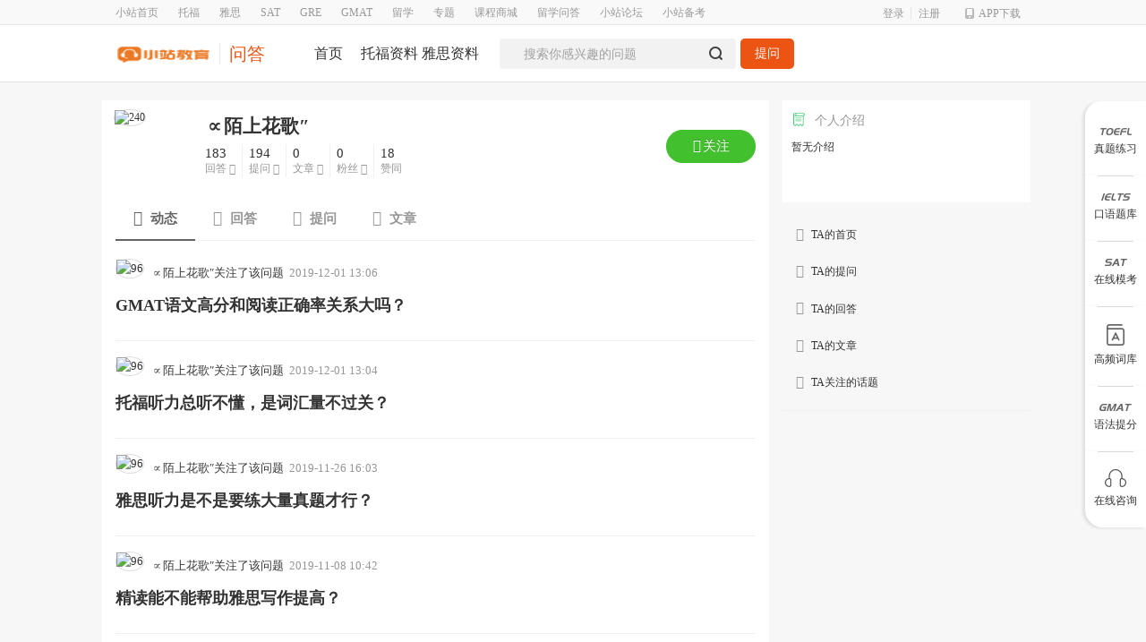

--- FILE ---
content_type: text/html; charset=UTF-8
request_url: https://www.zhan.com/ask/u-8146078.html
body_size: 7926
content:
<!DOCTYPE html>
<html lang="zh-cn">
  <head>
    <meta content="always" name="referrer">
    <meta charset="utf-8">
    <meta http-equiv="X-UA-Compatible" content="IE=edge">
    <meta name="viewport" content="width=device-width, initial-scale=1">
            <title>∝陌上花歌″个人空间【小站问答】</title>
                        <meta name="description" content="∝陌上花歌″，，" />
                <meta name="baidu_union_verify" content="0a6eb0d38028073338fae8907c1c5d4d">
        <meta name="keywords" content="∝陌上花歌″" />
        <meta name="author" content="zhan Team" />
        <meta name="copyright" content="2026 zhan.com" />
      <meta name="applicable-device" content="pc"/>
           <meta name="default-theme" content=""/>
      <meta http-equiv='Cache-Control' content='no-transform'/>
      <meta name="robots" content="index, follow">
      <meta name="googlebot" content="index, follow" />
      <link rel="stylesheet" media="all" href="//www.zhan.com/ask/static/css/common/animate.min.css" />
          <link href="//www.zhan.com/ask/static/css/dist/css/zui.min.css" rel="stylesheet">
     <link rel="stylesheet" media="all" href="//www.zhan.com/ask/static/css/bianping/css/zhongchou.css" />
    <link rel="stylesheet" media="all" href="//www.zhan.com/ask/static/css/bianping/css/common.css" />
  <link rel="stylesheet" href="//www.zhan.com/ask/static/css/bianping/css/leftmenu.css" media="screen" type="text/css" />
  <link rel="stylesheet" href="//www.zhan.com/ask/static/css/bianping/css/whatsns.css" media="screen" type="text/css">
       <link rel="stylesheet" media="all" href="//www.zhan.com/ask/static/css/bianping/css/custom.css" />
    <link href="//www.zhan.com/ask/static/css/static/css/font-awesome/css/font-awesome.css" rel="stylesheet">
<link href="//www.zhan.com/ask/static/css/main.css" rel="stylesheet">
<script src="//www.zhan.com/ask/static/js/jquery-1.11.3.min.js" type="text/javascript"></script>
<script src="//www.zhan.com/ask/static/js/ie.js" type="text/javascript"></script>
<!-- ZUI Javascript组件 -->
<script src="//www.zhan.com/ask/static/css/dist/js/zui.min.js" type="text/javascript"></script>
   <script src="//www.zhan.com/ask/static/js/jquery.qrcode.min.js" type="text/javascript"></script>
    <!--[if lt IE 9]>
    <script src="//www.zhan.com/ask/static/css/dist/lib/ieonly/html5shiv.js" type="text/javascript"></script>
    <script src="//www.zhan.com/ask/static/css/dist/lib/ieonly/respond.js" type="text/javascript"></script>
    <![endif]-->

        <script type="text/javascript">
          var g_site_url = "//www.zhan.com/ask/";
            var g_site_name = "小站问答";
            var g_prefix = "";
            var g_suffix = ".html";
            var g_uid = 0;
            var sensorsUrl = "//sensorsdata.zhan.com/sa?project=production";
            var qid = 0;
            </script>
            <script>
(function(para) {
  var p = para.sdk_url, n = para.name, w = window, d = document, s = 'script',x = null,y = null;
  if(typeof(w['sensorsDataAnalytic201505']) !== 'undefined') {
      return false;
  }
  w['sensorsDataAnalytic201505'] = n;
  w[n] = w[n] || function(a) {return function() {(w[n]._q = w[n]._q || []).push([a, arguments]);}};
  var ifs = ['track','quick','register','registerPage','registerOnce','trackSignup', 'trackAbtest', 'setProfile','setOnceProfile','appendProfile', 'incrementProfile', 'deleteProfile', 'unsetProfile', 'identify','login','logout','trackLink','clearAllRegister','getAppStatus'];
  for (var i = 0; i < ifs.length; i++) {
    w[n][ifs[i]] = w[n].call(null, ifs[i]);
  }
  if (!w[n]._t) {
    x = d.createElement(s), y = d.getElementsByTagName(s)[0];
    x.async = 1;
    x.src = p;
    x.setAttribute('charset','UTF-8');
    w[n].para = para;
    y.parentNode.insertBefore(x, y);
  }
})({
  sdk_url: '//static.sensorsdata.cn/sdk/1.13.14/sensorsdata.min.js',
  heatmap_url: '//static.sensorsdata.cn/sdk/1.13.14/heatmap.min.js',
  name: 'sensors',
  server_url:  sensorsUrl,
  heatmap:{}
});
sensors.quick('autoTrack');
</script>
<script src="//www.zhan.com/ask/static/js/sensors.js" type="text/javascript"></script>
<script src="//www.zhan.com/ask/static/js/main.js" type="text/javascript"></script>
<script src="//www.zhan.com/ask/static/js/tongji.js" type="text/javascript"></script>
  <script type="text/javascript">
    window.reseveKey='#params:userId,';
    console.log(window.reseveKey);
    console.log();
</script></head><body class="wshui">
<!--最顶部导航面包屑-->
<div class="toefl-head">
    <div class="head-content clearfix">
        <ul class="head-content-left">
            <li><a href="http://www.zhan.com">小站首页</a></li>
            <li><a href="//toefl.zhan.com">托福</a></li>
            <li><a href="//ielts.zhan.com">雅思</a></li>
            <li><a href="//sat.zhan.com">SAT</a></li>
            <li><a href="//gre.zhan.com">GRE</a></li>
            <li><a href="//gmat.zhan.com">GMAT</a></li>
            <li><a href="//liuxue.zhan.com">留学</a></li>
            <li><a href="//zt.zhan.com">专题</a></li>
            <li><a href="//store.zhan.com">课程商城</a></li>
            <li><a href="//www.zhan.com/ask/">留学问答</a></li>
            <li><a href="//bbs.zhan.com" onclick="ga('send','event','gwdingbu2',window.location.href,'bbs');">小站论坛</a></li>
            <li><a href="http://top.zhan.com/" onclick="ga('send','event','gwdingbu2',window.location.href,'beikao');">小站备考</a></li>
        </ul>
                <!-- 未登录状态 -->
        <div class="head-content-right noLogin clearfix">
            <div class="pull-left">
                <a href="//passport.zhan.com/Users/login.html?url=%2F%2Fwww.zhan.com%2Fask%2F" class="login1">登录</a>
                <a href="//passport.zhan.com/Users/register.html?url=%2F%2Fwww.zhan.com%2Fask%2F" class="zhuce">注册</a>&nbsp;&nbsp;
            </div>
            <div class="pull-right">
                <a href="http://tiku.zhan.com/index.html" target="_blank"><span class="icon-zaixianjiaoliu"></span>APP下载</a>
            </div>
        </div>
            </div>
</div>
<!--顶部logo和登录信息-->
<div class="whatsns_top">
   <div class="container searchbox ">
        <img src="http://www-static.zhan.com/web/frontend/static/images/img627/logo_new.png" class="logo">
        <div class="ask_title">问答</div>
        <!--导航-->
                <div class="whatsns_navtop">
           <div class="">
               <nav class="widget-tag-nav clearfix">
                                                         <a href="http://www.zhan.com/ask/" title="问答首页"  class="tag-item "><span>首页</span></a>
                                                                                                                  <a href="http://toefl.zhan.com/download/" title="托福学习备考资料下载"  class="tag-item "><span>托福资料</span></a>
                                                                            <a href="http://ielts.zhan.com/download/" title="雅思学习备考资料下载"  class="tag-item "><span>雅思资料</span></a>
                                                                                                                                                                                                                                                                                                                               </nav>
           </div>
        </div>
        <div class="searchtext search clearfix">
           <form name="searchform" action="/ask/question/search/" method="get" accept-charset="UTF-8">
               <div class="input-all">
                   <input name="utf8" type="hidden" value="✓">
                   <input type="text" tabindex="1" name="word" id="search-kw"  value="" placeholder="搜索你感兴趣的问题" class="search-input s_input" style="width:223px;">
                   <a class="search-btn" href="javascript:void(null)" target="_self">
                       <button type="submit" class="btnup pull-right">
                           <i class="fa search_icon"></i>
                       </button>
                   </a>
                                      <a href="//passport.zhan.com/Users/login.html?url=%2F%2Fwww.zhan.com%2Fask%2F" class='ask_btn'>提问</a>
                                  </div>
            </form>
        </div>
           </div>
</div>
<link rel="stylesheet" media="all" href="//www.zhan.com/ask/static/css/bianping/css/space.css" />
<div class="container person">
  <div class="row">
    <div class="col-xs-17 main">
          <!-- 用户title部分导航 -->
              
  <div class="main-top">
  <a class="avatar" href="//www.zhan.com/ask/u-8146078.html">
    <img src="//ucenter.zhan.com/avatar.php?uid=8146078&size=middle" alt="240">
</a>
       <a class="btn btn-success follow" id="attenttouser_8146078" onclick="attentto_user(8146078)"><i class="fa fa-plus"></i><span>关注</span></a>
               <div class="title">
    <a class="name" href="//www.zhan.com/ask/u-8146078.html">
    ∝陌上花歌″         </a>
  </div>
  <div class="info">
    <ul>
      <li>
        <div class="meta-block">
          <a href="//www.zhan.com/ask/ua-8146078.html">
            <p>183</p>
            回答 <i class="fa fa-angle-right"></i>
</a>        </div>
      </li>
      <li>
        <div class="meta-block">
          <a href="//www.zhan.com/ask/uask-8146078.html">
            <p>194</p>
            提问 <i class="fa fa-angle-right"></i>
</a>        </div>
      </li>
        <li>
        <div class="meta-block">
         <a href="//www.zhan.com/ask/ut-8146078.html">
            <p>0</p>
            文章 <i class="fa fa-angle-right"></i>
</a>        </div>
      </li>

           <li>
        <div class="meta-block">
         <a href="//www.zhan.com/ask/user/spacefollower/8146078.html">
            <p>0</p>
             粉丝 <i class="fa fa-angle-right"></i>
</a>        </div>
      </li>


      <li>
        <div class="meta-block">
          <p>18</p>
          <div>赞同</div>
        </div>
      </li>

<!--      <li>-->
<!--        <div class="meta-block">-->
<!--          <p>935</p>-->
<!--          <div>经验</div>-->
<!--        </div>-->
<!--      </li>-->
<!--          <li>-->
<!--        <div class="meta-block">-->
<!--          <p>374</p>-->
<!--          <div>财富</div>-->
<!--        </div>-->
<!--      </li>-->

    </ul>
  </div>
</div>
 <ul class="trigger-menu" data-pjax-container="#list-container">
 <li  class="active" ><a href="//www.zhan.com/ask/u-8146078.html">
 <i class="fa fa-clipboard"></i> 动态</a>
 </li>
 <li ><a href="//www.zhan.com/ask/ua-8146078.html"><i class="fa fa-commenting-o"></i> 回答</a></li>
 <li ><a href="//www.zhan.com/ask/uask-8146078.html">
 <i class="fa fa-question-circle-o"></i> 提问</a>
 </li>
 <li ><a href="//www.zhan.com/ask/ut-8146078.html"><i class="fa fa-rss-square"></i> 文章</a></li>
 </ul>
      <div id="list-container">
        <!-- 文章列表模块 -->
<ul class="note-list">
         <li id="note-" data-note-id="" class="" >
            <div class="content">
            <div class="author">





        <a class="avatar" target="_self" href="//www.zhan.com/ask/u-8146078.html">
                    <img src="//ucenter.zhan.com/avatar.php?uid=8146078&size=middle" alt="96">
                </a>      <div class="name">
                <a class="blue-link" target="_self" href="//www.zhan.com/ask/u-8146078.html">∝陌上花歌″关注了该问题</a>



                <span class="time" data-shared-at="2019-12-01 13:06">2019-12-01 13:06</span>
            </div>
            </div>


                                                              <a class="title" target="_self"  href="//www.zhan.com/ask/q-35022.html"  >GMAT语文高分和阅读正确率关系大吗？</a>
             <p class="abstract">
                             </p>
                     </div>
    </li>

       <li id="note-" data-note-id="" class="" >
            <div class="content">
            <div class="author">





        <a class="avatar" target="_self" href="//www.zhan.com/ask/u-8146078.html">
                    <img src="//ucenter.zhan.com/avatar.php?uid=8146078&size=middle" alt="96">
                </a>      <div class="name">
                <a class="blue-link" target="_self" href="//www.zhan.com/ask/u-8146078.html">∝陌上花歌″关注了该问题</a>



                <span class="time" data-shared-at="2019-12-01 13:04">2019-12-01 13:04</span>
            </div>
            </div>


                                                              <a class="title" target="_self"  href="//www.zhan.com/ask/q-35020.html"  >托福听力总听不懂，是词汇量不过关？</a>
             <p class="abstract">
                             </p>
                     </div>
    </li>

       <li id="note-" data-note-id="" class="" >
            <div class="content">
            <div class="author">





        <a class="avatar" target="_self" href="//www.zhan.com/ask/u-8146078.html">
                    <img src="//ucenter.zhan.com/avatar.php?uid=8146078&size=middle" alt="96">
                </a>      <div class="name">
                <a class="blue-link" target="_self" href="//www.zhan.com/ask/u-8146078.html">∝陌上花歌″关注了该问题</a>



                <span class="time" data-shared-at="2019-11-26 16:03">2019-11-26 16:03</span>
            </div>
            </div>


                                                              <a class="title" target="_self"  href="//www.zhan.com/ask/q-35013.html"  >雅思听力是不是要练大量真题才行？</a>
             <p class="abstract">
                             </p>
                     </div>
    </li>

       <li id="note-" data-note-id="" class="" >
            <div class="content">
            <div class="author">





        <a class="avatar" target="_self" href="//www.zhan.com/ask/u-8146078.html">
                    <img src="//ucenter.zhan.com/avatar.php?uid=8146078&size=middle" alt="96">
                </a>      <div class="name">
                <a class="blue-link" target="_self" href="//www.zhan.com/ask/u-8146078.html">∝陌上花歌″关注了该问题</a>



                <span class="time" data-shared-at="2019-11-08 10:42">2019-11-08 10:42</span>
            </div>
            </div>


                                                              <a class="title" target="_self"  href="//www.zhan.com/ask/q-35002.html"  >精读能不能帮助雅思写作提高？</a>
             <p class="abstract">
                             </p>
                     </div>
    </li>

       <li id="note-" data-note-id="" class="" >
            <div class="content">
            <div class="author">





        <a class="avatar" target="_self" href="//www.zhan.com/ask/u-8146078.html">
                    <img src="//ucenter.zhan.com/avatar.php?uid=8146078&size=middle" alt="96">
                </a>      <div class="name">
                <a class="blue-link" target="_self" href="//www.zhan.com/ask/u-8146078.html">∝陌上花歌″关注了该问题</a>



                <span class="time" data-shared-at="2019-10-22 12:52">2019-10-22 12:52</span>
            </div>
            </div>


                                                              <a class="title" target="_self"  href="//www.zhan.com/ask/q-34993.html"  >雅思考前要不要报高强度冲刺班？</a>
             <p class="abstract">
                             </p>
                     </div>
    </li>

       <li id="note-" data-note-id="" class="" >
            <div class="content">
            <div class="author">





        <a class="avatar" target="_self" href="//www.zhan.com/ask/u-8146078.html">
                    <img src="//ucenter.zhan.com/avatar.php?uid=8146078&size=middle" alt="96">
                </a>      <div class="name">
                <a class="blue-link" target="_self" href="//www.zhan.com/ask/u-8146078.html">∝陌上花歌″关注了该问题</a>



                <span class="time" data-shared-at="2019-09-16 16:50">2019-09-16 16:50</span>
            </div>
            </div>


                                                              <a class="title" target="_self"  href="//www.zhan.com/ask/q-34966.html"  >雅思目标分是否需要细化到各项小分得分？</a>
             <p class="abstract">
                还是说定总分，然后均衡发展？             </p>
                     </div>
    </li>

       <li id="note-" data-note-id="" class="" >
            <div class="content">
            <div class="author">





        <a class="avatar" target="_self" href="//www.zhan.com/ask/u-8146078.html">
                    <img src="//ucenter.zhan.com/avatar.php?uid=8146078&size=middle" alt="96">
                </a>      <div class="name">
                <a class="blue-link" target="_self" href="//www.zhan.com/ask/u-8146078.html">∝陌上花歌″关注了该问题</a>



                <span class="time" data-shared-at="2019-09-02 11:39">2019-09-02 11:39</span>
            </div>
            </div>


                                                              <a class="title" target="_self"  href="//www.zhan.com/ask/q-34955.html"  >碰到雅思新题总是会卡壳怎么办？</a>
             <p class="abstract">
                             </p>
                     </div>
    </li>

       <li id="note-" data-note-id="" class="" >
            <div class="content">
            <div class="author">





        <a class="avatar" target="_self" href="//www.zhan.com/ask/u-8146078.html">
                    <img src="//ucenter.zhan.com/avatar.php?uid=8146078&size=middle" alt="96">
                </a>      <div class="name">
                <a class="blue-link" target="_self" href="//www.zhan.com/ask/u-8146078.html">∝陌上花歌″关注了该问题</a>



                <span class="time" data-shared-at="2019-08-26 13:28">2019-08-26 13:28</span>
            </div>
            </div>


                                                              <a class="title" target="_self"  href="//www.zhan.com/ask/q-34943.html"  >在备考初期怎么准备托福口语考试？</a>
             <p class="abstract">
                             </p>
                     </div>
    </li>

       <li id="note-" data-note-id="" class="" >
            <div class="content">
            <div class="author">





        <a class="avatar" target="_self" href="//www.zhan.com/ask/u-8146078.html">
                    <img src="//ucenter.zhan.com/avatar.php?uid=8146078&size=middle" alt="96">
                </a>      <div class="name">
                <a class="blue-link" target="_self" href="//www.zhan.com/ask/u-8146078.html">∝陌上花歌″关注了该问题</a>



                <span class="time" data-shared-at="2019-08-21 10:31">2019-08-21 10:31</span>
            </div>
            </div>


                                                              <a class="title" target="_self"  href="//www.zhan.com/ask/q-34933.html"  >雅思单词表下载完怎么用？</a>
             <p class="abstract">
                             </p>
                     </div>
    </li>

       <li id="note-" data-note-id="" class="" >
            <div class="content">
            <div class="author">





        <a class="avatar" target="_self" href="//www.zhan.com/ask/u-8146078.html">
                    <img src="//ucenter.zhan.com/avatar.php?uid=8146078&size=middle" alt="96">
                </a>      <div class="name">
                <a class="blue-link" target="_self" href="//www.zhan.com/ask/u-8146078.html">∝陌上花歌″关注了该问题</a>



                <span class="time" data-shared-at="2019-07-29 17:44">2019-07-29 17:44</span>
            </div>
            </div>


                                                              <a class="title" target="_self"  href="//www.zhan.com/ask/q-34882.html"  >小站GRE培训班怎么样？报班好处会大于自学吗？</a>
             <p class="abstract">
                             </p>
                     </div>
    </li>

       <li id="note-" data-note-id="" class="" >
            <div class="content">
            <div class="author">





        <a class="avatar" target="_self" href="//www.zhan.com/ask/u-8146078.html">
                    <img src="//ucenter.zhan.com/avatar.php?uid=8146078&size=middle" alt="96">
                </a>      <div class="name">
                <a class="blue-link" target="_self" href="//www.zhan.com/ask/u-8146078.html">∝陌上花歌″关注了该问题</a>



                <span class="time" data-shared-at="2019-07-24 18:02">2019-07-24 18:02</span>
            </div>
            </div>


                                                              <a class="title" target="_self"  href="//www.zhan.com/ask/q-34874.html"  >小站雅思的网课是怎么上的？上课效果好吗</a>
             <p class="abstract">
                             </p>
                     </div>
    </li>

       <li id="note-" data-note-id="" class="" >
            <div class="content">
            <div class="author">





        <a class="avatar" target="_self" href="//www.zhan.com/ask/u-8146078.html">
                    <img src="//ucenter.zhan.com/avatar.php?uid=8146078&size=middle" alt="96">
                </a>      <div class="name">
                <a class="blue-link" target="_self" href="//www.zhan.com/ask/u-8146078.html">∝陌上花歌″关注了该问题</a>



                <span class="time" data-shared-at="2019-07-23 16:50">2019-07-23 16:50</span>
            </div>
            </div>


                                                              <a class="title" target="_self"  href="//www.zhan.com/ask/q-34871.html"  >托福的阅读分数是不是和我的词汇量成正比？</a>
             <p class="abstract">
                             </p>
                     </div>
    </li>

       <li id="note-" data-note-id="" class="" >
            <div class="content">
            <div class="author">





        <a class="avatar" target="_self" href="//www.zhan.com/ask/u-8146078.html">
                    <img src="//ucenter.zhan.com/avatar.php?uid=8146078&size=middle" alt="96">
                </a>      <div class="name">
                <a class="blue-link" target="_self" href="//www.zhan.com/ask/u-8146078.html">∝陌上花歌″关注了该问题</a>



                <span class="time" data-shared-at="2019-07-23 16:35">2019-07-23 16:35</span>
            </div>
            </div>


                                                              <a class="title" target="_self"  href="//www.zhan.com/ask/q-34868.html"  >小站教育的网课可以电话报名吗？</a>
             <p class="abstract">
                             </p>
                     </div>
    </li>

       <li id="note-" data-note-id="" class="" >
            <div class="content">
            <div class="author">





        <a class="avatar" target="_self" href="//www.zhan.com/ask/u-8146078.html">
                    <img src="//ucenter.zhan.com/avatar.php?uid=8146078&size=middle" alt="96">
                </a>      <div class="name">
                <a class="blue-link" target="_self" href="//www.zhan.com/ask/u-8146078.html">∝陌上花歌″关注了该问题</a>



                <span class="time" data-shared-at="2019-07-11 16:46">2019-07-11 16:46</span>
            </div>
            </div>


                                                              <a class="title" target="_self"  href="//www.zhan.com/ask/q-34843.html"  >怎样记忆GRE写作常用的短语？</a>
             <p class="abstract">
                             </p>
                     </div>
    </li>

       <li id="note-" data-note-id="" class="" >
            <div class="content">
            <div class="author">





        <a class="avatar" target="_self" href="//www.zhan.com/ask/u-8146078.html">
                    <img src="//ucenter.zhan.com/avatar.php?uid=8146078&size=middle" alt="96">
                </a>      <div class="name">
                <a class="blue-link" target="_self" href="//www.zhan.com/ask/u-8146078.html">∝陌上花歌″关注了该问题</a>



                <span class="time" data-shared-at="2019-07-11 16:45">2019-07-11 16:45</span>
            </div>
            </div>


                                                              <a class="title" target="_self"  href="//www.zhan.com/ask/q-34842.html"  >雅思小作文的结论一定要放在结尾段吗？</a>
             <p class="abstract">
                             </p>
                     </div>
    </li>

    











</ul>
  <div class="pages" ><strong>1</strong>
<a href="//www.zhan.com/ask/u-8146078/2.html">2</a>
<a href="//www.zhan.com/ask/u-8146078/3.html">3</a>
<a href="//www.zhan.com/ask/u-8146078/4.html">4</a>
<a href="//www.zhan.com/ask/u-8146078/5.html">5</a>
<a href="//www.zhan.com/ask/u-8146078/6.html">6</a>
<a href="//www.zhan.com/ask/u-8146078/7.html">7</a>
<a href="//www.zhan.com/ask/u-8146078/8.html">8</a>
<a class="n" href="//www.zhan.com/ask/u-8146078/2.html">下一页</a>
<a class="n" href="//www.zhan.com/ask/u-8146078/138.html" >最后一页</a>
</div>
      </div>
    </div>

<div class="col-xs-7  aside">
   


                      <div class="recommend">
   <div class="title">
     <i class="fa fa-jieshao"></i>
   <span  class="title_text">个人介绍</span>

   </div>

  <div class="description">
    <div class="js-intro">暂无介绍    </div>


  </div>
  </div>


  <ul class="list user-dynamic">
    <li>
      <a href="//www.zhan.com/ask/u-8146078.html">
        <i class="fa fa-home"></i> <span>TA的首页</span>
</a>    </li>
    <li>
      <a href="//www.zhan.com/ask/uask-8146078/1.html">
        <i class="fa fa-question-circle-o"></i> <span>TA的提问</span>
</a>    </li>

   <li>
      <a href="//www.zhan.com/ask/ua-8146078.html">
        <i class="fa fa-commenting-o"></i> <span>TA的回答</span>
</a>    </li>

   <li>
      <a href="//www.zhan.com/ask/ut-8146078.html">
        <i class="fa fa-sticky-note"></i> <span>TA的文章</span>
</a>    </li>
 <li>
      <a href="//www.zhan.com/ask/user/space_attention/topic/8146078.html">
        <i class="fa fa-sticky-note"></i> <span>TA关注的话题</span>
</a>    </li>

  </ul>
</div>

  </div>
</div>
   <script src="//www.zhan.com/ask/static/js/jquery.lazyload.min.js" type="text/javascript"></script>
<script>

                     $(".note-list")
                    $(".note-list img").addClass("lazy");


         $(".note-list img").each(function(){
     	var _src=$(this).attr("src");
     	$(this).attr("data-original",_src);

 	})

                    $("img.lazy").lazyload({effect: "fadeIn" });

</script>
<div class="display:none;">
  <script>
    (function (i, s, o, g, r, a, m) {
        i['GoogleAnalyticsObject'] = r;
        i[r] = i[r] || function () {
            (i[r].q = i[r].q || []).push(arguments)
        }, i[r].l = 1 * new Date();
        a = s.createElement(o),
            m = s.getElementsByTagName(o)[0];
        a.async = 1;
        a.src = g;
        m.parentNode.insertBefore(a, m)
    })(window, document, 'script', '//www.google-analytics.com/analytics.js', 'ga');
    ga('create', 'UA-64161143-1', 'auto');
        ga('set', 'dimension2', '4698941');
        ga('send', 'pageview');
</script>
<script>

    var _hmt = _hmt || [];

    (function() {

        var hm = document.createElement("script");

        hm.src = "//hm.baidu.com/hm.js?2b1218a1edeadac999e75c32de662f36";

        var s = document.getElementsByTagName("script")[0];

        s.parentNode.insertBefore(hm, s);
    })();


    (function(){
        var bp = document.createElement('script');
        bp.src = '//push.zhanzhang.baidu.com/push.js';
        var s = document.getElementsByTagName("script")[0];
        s.parentNode.insertBefore(bp, s);
    })();
</script></div>
  <div class="side-tool" id="to_top"><ul><li data-placement="left" data-toggle="tooltip" data-container="body" data-original-title="回到顶部" >
    <a href="#" class="function-button"><i class="fa fa-angle-up"></i></a>
    </li>



      </ul></div>
      <script>
// window.onload = function(){
//     try {
//         //在这里运行代码
//         javascript:updatecode();
//     }
//     catch (err) {
//     }
//   var oTop = document.getElementById("to_top");
//   var screenw = document.documentElement.clientWidth || document.body.clientWidth;
//   var screenh = document.documentElement.clientHeight || document.body.clientHeight;
//   window.onscroll = function(){
//     var scrolltop = document.documentElement.scrollTop || document.body.scrollTop;

//     if(scrolltop<=screenh){
//     	oTop.style.display="none";
//     }else{
//     	oTop.style.display="block";
//     }
//   }
//   oTop.onclick = function(){
//     document.documentElement.scrollTop = document.body.scrollTop =0;
//   }
// }
</script>
<footer>
<div class="footer_btm">    <div class="bm lk wp articles_recommend ">
       <div class="bm_h bm_h2text">
           <h3>推荐文章</h3>
       </div>       <div class="bm_c ptm">
           <ul class="x mbm cl">
      </ul>
       </div>
    </div>
</div>
<style>.foot-nav .zhanfooter_seurity_part a{float: left;width: 89px;position: relative;height: 32px;}
.zhanfooter_seurity_part img{width: 89px !important;height: 32px !important;display: inline-block; margin: 0;left: 0px;position: absolute;top: 0px;}</style>
<!--底部声明-->
<div class="foot-nav">
    <a href="//www.zhan.com/aboutus/right" target="_blank">版权申明</a>|
    <a href="//www.zhan.com/aboutus/privacy" target="_blank">隐私保护</a>|
    <a href="//www.zhan.com/aboutus/feedback" target="_blank">意见反馈</a>|
    <a href="//www.zhan.com/aboutus/contactus" target="_blank">联系我们</a>|
    <a href="//www.zhan.com/aboutus/aboutus" target="_blank">关于我们</a>|
    <a target="_blank" href="//www.zhan.com/ask/rss/list">文章RSS订阅</a>|
    <a target="_blank" href="//www.zhan.com/ask/rss/userspace">作者订阅</a>|
<!--    <a target="_blank" href="//www.zhan.com/ask/tags.html">网站标签</a>|-->
    <a target="_blank" href="//www.zhan.com/ask/new.html">最新问题</a>
    <br>
    © 2011-
2026 ZHAN.com All Rights Reserved. <a href="http://www.miibeian.gov.cn" target="_blank">沪ICP备13042692号-23</a>
    <br>
    <img src="//www.zhan.com/special/zhuantti-head/head-nav/gongwanganbei.png" alt="">
    <a href="https://www.beian.gov.cn/portal/registerSystemInfo?recordcode=31011002003961" target="_blank">沪公网安备 31011002003961号</a>
    <div class="zhanfooter_seurity_part" style="width: 228px;margin:10px auto;height: 32px;">
       <a id='___szfw_logo___' href=' https://credit.szfw.org/CX20150430007638007757.html' target='_blank'><img src=' http://icon.szfw.org/sf.png' border='0' /></a>
        <script type='text/javascript'>(function(){document.getElementById('___szfw_logo___').oncontextmenu = function(){return false;}})();</script>
        <script src=" //kxlogo.knet.cn/seallogo.dll?sn=e15050431010658621vaiv000000&size=3" type="text/javascript"></script>
    </div>
</div>
</footer>
   <link rel="stylesheet" href="/static/css/ad.css" />
   <script>var load_ajax_url = "//www.zhan.com";</script>
<!--   <script src="/static/scripts/middle_ad_modal.js" type="text/javascript"></script>-->
   <script src="/static/scripts/ad.min.js" type="text/javascript"></script>
      <ul class="zhan_sidebar " style="height:calc( 100% - ( 100% - (76px + 58px + (72px * 5)) ) )">
        <a id="down"></a>
 <li class="sidebar_li sidebar_li_firstchild  sensors_maidian" datakey="ad_name" eventname="ad_click" ad_name="PC-右侧浮层-位置1">
        <a href="//zt.zhan.com/toeflbeikao57214.html" target="_blank" title="">
            <div class="icons">
              <img class="default" src="//www.zhan.com/static/sidebars/images/toefl.png"/>
              <img class="active" src="//www.zhan.com/static/sidebars/images/toefl-active.png"/>
            </div>
            <span>真题练习</span>
        </a>
    </li>
   <li class="sidebar_li sensors_maidian" datakey="ad_name" eventname="ad_click" ad_name="PC-右侧浮层-位置2">
        <a href="//zt.zhan.com/ieltsbeikao99686.html" target="_blank" title="">
            <div class="icons icons1">
              <img class="default" src="//www.zhan.com/static/sidebars/images/ielts.png"/>
              <img class="active" src="//www.zhan.com/static/sidebars/images/ielts-active.png"/>
            </div>
            <span>口语题库</span>
        </a>
    </li>
    <li class="sidebar_li sensors_maidian" datakey="ad_name" eventname="ad_click" ad_name="PC-右侧浮层-位置3">
        <a href="//sat.zhan.com/mokao/" class="softIcon" target="_blank" title="">
            <div class="icons icons1">
              <img class="default" src="//www.zhan.com/static/sidebars/images/sat-soft.png"/>
              <img class="active" src="//www.zhan.com/static/sidebars/images/sat-soft-active.png"/>
            </div>
            <span>在线模考</span>
        </a>
    </li>
   <li class="sidebar_li sensors_maidian" datakey="ad_name" eventname="ad_click" ad_name="PC-右侧浮层-位置4">
        <a href="//zt.zhan.com/grekaoqian71383.html" class="softIcon" target="_blank" title="">
            <div class="icons">
                <img class="default" src="//www.zhan.com/static/sidebars/images/words.png"/>
                <img class="active" src="//www.zhan.com/static/sidebars/images/words-active.png"/>
            </div>
            <span>高频词库</span>
        </a>
    </li>
    <li class="sidebar_li sensors_maidian" datakey="ad_name" eventname="ad_click" ad_name="PC-右侧浮层-位置5">
        <a href="//zt.zhan.com/gmatbeikao47399.html" title="" target="_blank">
            <div class="icons icons1">
              <img class="default" src="//www.zhan.com/static/sidebars/images/gmat.png"/>
              <img class="active" src="//www.zhan.com/static/sidebars/images/gmat-active.png"/>
            </div>
            <span>语法提分</span>
        </a>
    </li>
    <li class="sidebar_li feedbackBtn sidebar_li_radius sensors_maidian" datakey="ad_name" eventname="ad_click" ad_name="PC-右侧浮层-位置6">
        <a href="javascript:void(0);" title="">
            <div class="icons shake icons1">
              <img class="default" src="//www.zhan.com/static/sidebars/images/earphone.png"/>
              <img class="active" src="//www.zhan.com/static/sidebars/images/earphone-active.png"/>
            </div>
            <span>在线咨询</span>
        </a>
    </li>
    <li class="sidebar_li goTopBtn" >
        <a id="hui-gotop-btn" title="">
            <div class="icons">
              <img class="default" src="//www.zhan.com/static/sidebars/images/uparrow.png"/>
              <img class="active" src="//www.zhan.com/static/sidebars/images/uparrow-active.png"/>
            </div>
            <span>返回顶部</span>
        </a>
    </li>
</ul>    <link rel="stylesheet" href="//www.zhan.com/static/sidebars/css/index.css"/>
    <script src="//lead.soperson.com/20002339/10071945.js" type="text/javascript"></script>
    <script> var jssiteurl = "//www.zhan.com"; </script>
    <script src="//www.zhan.com/static/sidebars/js/sidebar.js" type="text/javascript"></script>
     
   <script src="//channel-service.zhan.com/js/channel.js" type="text/javascript"></script>
</body>
</html>


--- FILE ---
content_type: text/css
request_url: https://www.zhan.com/ask/static/css/main.css
body_size: 4347
content:
body {
    min-width: 1023px;
    font-size: 12px;
    color: #333;
    font-family: Microsoft Yahei;
}

ul, li {
    list-style: none;
}

.toefl-head {
    background-color: #f9f9f9;
    height: 28px;
    border-bottom: 1px solid #e4e4e4;
}

.toefl-head a {
    outline: 0;
    text-decoration: none;
    font-size: 12px;
    color: #999;
    cursor: default;
}

.head-content {
    width: 1023px;
    margin: 0 auto;
}

.content-left {
    width: 870px;
    float: left
}

.content-right {
    width: 310px;
    float: right
}

.head-content-left {
    float: left;
    margin-bottom: 0
}

.head-content-left li {
    float: left;
    margin-right: 22px;
    line-height: 29px;
}
.head-content-left li a em{
    display: inline-block;
    font-size: 12px;
    vertical-align: top;
    margin: -2px 0 0 2px;
    font-style:normal; 
}
.head-content-right {
    float: right;
    line-height: 30px;
    margin-right: 12px;
    white-space: nowrap
}

.head-weixin {
    width: 30px;
    height: 30px;
    float: right;
    position: relative;
    text-align: center;
    border-left: 1px solid #EEE;
    border-right: 1px solid #EEE;
    font-size: 16px
}

.head-weixin:hover {
    background-color: #fff;
    border-left: 1px solid #D7D7D7;
    border-right: 1px solid #D7D7D7
}

.head-weixin .icon-weixin {
    color: #1FC11F
}

.font-color-Orange, .icon-shouji {
    color: #ea5413
}

.head-weixin-border-white, .head-weixin-cont {
    position: absolute;
    top: 28px;
    background-color: #fff;
    display: none
}

.head-weixin-cont {
    right: -2px;
    z-index: 99;
    border-left: 1px solid #F7F7F7;
    border-right: 1px solid #F7F7F7;
    border-bottom: 1px solid #F7F7F7
}

.head-weixin-border-white {
    right: 0;
    height: 1px;
    width: 100%;
    z-index: 100
}

.head-weixin-cont-border {
    width: 298px;
    padding: 15px 17px;
    border: 1px solid #E6E6E6
}

.head-toefl-weChat img {
    width: 63px;
    height: 63px;
    float: left
}

.head-toefl-weChat div {
    float: left;
    margin-left: 9px
}

.head-toefl-weChat div p {
    margin-bottom: 0;
    height: 30px;
    line-height: 30px;
    font-size: 14px
}

.head-college-weChat {
    margin-top: 18px
}

.head-college-weChat img {
    width: 63px;
    height: 63px;
    float: right
}

.head-college-weChat div {
    float: right;
    margin-right: 28px
}

.head-college-weChat div p {
    margin-bottom: 0;
    height: 30px;
    line-height: 30px;
    font-size: 14px
}

.head-content-right .pull-left .login1 {
    display: inline-block;
    padding-right: 7px;
    border-right: 1px solid #e4e4e4;
    height: 14px;
    line-height: 14px;
    cursor: pointer;
}

.head-content-right .pull-left .login2 {
    display: inline-block;
    padding-right: 17px;
    height: 14px;
    line-height: 14px;
    color: #999;
    cursor: default;
}

.head-content .pull-right a {
    cursor: pointer;
}

.head-content-right .pull-left .login2 span {
    color: #999;
}

.head-content-right .pull-left .zhuce {
    padding-left: 5px;
    cursor: pointer;
}

.head-content-right .pull-right {
    margin-left: 22px;
}

.pull-right a span {
    display: inline-block;
    background: url(../images/icon-zaixianjiaoliu.png) no-repeat 0px 0px;
    width: 15px;
    height: 15px;
    vertical-align: middle;
}

.head-content-right .icon-news {
    display: inline-block;
    background: url(../images/news.png) no-repeat 0px 0px;
    width: 19px;
    height: 13px;
    vertical-align: middle;
}

.toefl-head .head-content a:hover {
    color: #ea5413;
}

.toefl-head .head-content .pull-right a:hover span {
    background: url(../images/icon-moblie_hover.png) no-repeat 0px 0px;
}

.toefl-head .head-content .pull-left .news:hover span {
    background: url(../images/news_hover.png) no-repeat 0px 0px;
}

.toefl-head .head-content .login_after .login2:hover span {
    color: #ea5413;
}

.toefl-head .head-content .login_after .login2:hover {
    color: #999;
}

.login_after .shadow_box {
    position: absolute;
    width: 110px;
    top: 27px;
    z-index: 99999999;
    display: none;
    box-shadow: 0px 8px 12px 0px rgba(0, 0, 0, 0.1);
    border-bottom-left-radius: 5px;
    border-bottom-right-radius: 5px;
    background: #fff;
}

.login_after > div ul li {
    width: 100%;
    height: 40px;
    line-height: 40px;
    text-align: left;
    text-indent: 20px;
}

.login_after > div ul li a {
    display: block;
    height: 100%;
    width: 100%;
    color: #212121;
    font-size: 14px;
}

.login_after > div ul li a:hover {
    color: #ea5413;
}

.login_after ul {
    margin-top: 10px;
    margin-bottom: 14px;
}

.login_after .shadow_box_two {
    position: absolute;
    top: 27px;
    z-index: 99999999;
    width: 126px;
    display: none;
    box-sizing: border-box;
    background: #fff;
    box-shadow: 0px 8px 12px 0px rgba(0, 0, 0, 0.1);
    border-bottom-left-radius: 5px;
    border-bottom-right-radius: 5px;
}

.haveLogin:hover .shadow_box_three {
    display: inline-block;
}

.haveLogin:hover .Name1 {
    color: #ea5413;
}

.searchbox .haveLogin:hover i {
    background: url(../images/arrow_up.png) no-repeat;
}

.haveLogin .shadow_box_three {
    position: absolute;
    top: 63px;
    left: 5%;
    width: 142px;
    z-index: 99999999;
    display: none;
    box-shadow: 0px 8px 12px 0px rgba(0, 0, 0, 0.1);
    border-bottom-left-radius: 5px;
    border-bottom-right-radius: 5px;
    background: #fff;
}

.haveLogin ul {
    margin-top: 25px;
    margin-bottom: 18px;
}

.haveLogin > div ul li {
    width: 100%;
    height: 38px;
    line-height: 38px;
    text-align: left;
    text-indent: 43px;
}

.haveLogin > div ul li a {
    display: block;
    height: 100%;
    width: 100%;
    color: #333333;
    font-size: 12px;
    margin-right: 0;
    margin-top: -42px;
}

.haveLogin .shadow_box_three ul li i {
    display: inline-block;
    width: 16px;
    height: 16px;
    margin-left: -27px;
}

.haveLogin .shadow_box_three ul .manage i {
    background: url('../images/icon1.png') no-repeat;
}

.haveLogin .shadow_box_three ul .xt_msg i {
    background: url('../images/icon2.png') no-repeat;
}

.haveLogin .shadow_box_three ul .gr_msg i {
    background: url('../images/icon3.png') no-repeat;
}

.haveLogin .shadow_box_three ul .pro i {
    background: url('../images/icon4.png') no-repeat;
}

.haveLogin .shadow_box_three ul .wz i {
    background: url('../images/icon5.png') no-repeat;
}

.haveLogin .shadow_box_three ul .sc i {
    background: url('../images/icon6.png') no-repeat;
}

.haveLogin .shadow_box_three ul .ques i {
    background: url('../images/icon7.png') no-repeat;
}

.haveLogin .shadow_box_three ul .back i {
    background: url('../images/icon8.png') no-repeat;
    vertical-align: middle;
}

.haveLogin .shadow_box_three ul .manage:hover i {
    background: url('../images/icon1_hover.png') no-repeat;

}

.haveLogin .shadow_box_three ul .xt_msg:hover i {
    background: url('../images/icon2_hover.png') no-repeat;
}

.haveLogin .shadow_box_three ul .gr_msg:hover i {
    background: url('../images/icon3_hover.png') no-repeat;
}

.haveLogin .shadow_box_three ul .pro:hover i {
    background: url('../images/icon4_hover.png') no-repeat;
}

.haveLogin .shadow_box_three ul .wz:hover i {
    background: url('../images/icon5_hover.png') no-repeat;
}

.haveLogin .shadow_box_three ul .sc:hover i {
    background: url('../images/icon6_hover.png') no-repeat;
}

.haveLogin .shadow_box_three ul .ques:hover i {
    background: url('../images/icon7_hover.png') no-repeat;
}

.haveLogin .shadow_box_three ul .back:hover i {
    background: url('../images/icon8_hover.png') no-repeat;
    vertical-align: middle;
}

.login_after > div ul li {
    width: 100%;
    height: 30px;
    line-height: 30px;
    text-align: left;
    text-indent: 18px;
}

.haveLogin .shadow_box_three ul .back a {
    line-height: 36px;
}

/*.login_after > div ul li:nth-child(5) {*/
/*border-bottom: 1px solid #e4e4e4;*/
/*padding-bottom: 42px;*/
/*}*/

.login_after > div ul li a {
    display: block;
    height: 100%;
    width: 100%;
    color: #333333;
    font-size: 12px;
}

.login_after > div ul li a span {
    color: #ea5413;
    display: inline-block;
    float: right;
    margin-right: 10px;
}

.login_after > div ul li:nth-child(6) a {
    padding-top: 6px;
}

.login_after > div ul li a:hover {
    color: #ea5413;
}

.login_after .User:hover .shadow_box {
    display: block;
}

.login_after .News:hover .shadow_box_two {
    display: block;
}

.login_after .User {
    float: left;
}

.login_after .News {
    float: left;
}

.whatsns_top {
    height: 64px;
    line-height: 64px;
    border-bottom: solid 1px #e4e4e4;
    background: #ffffff;

}

/* 登录页面 */
.recommend .sideform .fa-zuji {

}

.recommend .sideform button {
    width: 246px;
    height: 35px;
    color: #fff;
    font-weight: bold;
}

.recommend .sideform .zhuce {
    margin-top: 10px;
    background: #e1f2e8;
    color: #40c574;
    margin-bottom: 24px;
}

.searchbox .searchtext {
    top: 15px;
    left: 42%;
    display: inline-block;
    width: 264px;
    -webkit-border-radius: 4px;
    border-radius: 4px;
    height: 32px;
    /* vertical-align: middle; */
    background: none;
    margin-left: 0;
    padding: 0;
    position: absolute;
}

.ask_btn {
    position: absolute;
    top: 0px;
    left: 102%;
    height: 34px;
    width: 60px;
    padding: 0 16px 0 16px;
    line-height: 34px;
    background: #ec5413;
    color: #fff;
    font-size: 14px;
    border-radius: 5px;
}

.ask_btn:hover {
    color: #fff;
}

.searchtext .input_focus {
    background: #ec5413;
    display: block;
    position: absolute;
    animation: mymove .5s;
    -webkit-animation: mymove .5s; /*Safari and Chrome*/
    animation-fill-mode: forwards;
    -webkit-border-top-right-radius: 4px;
    border-top-right-radius: 4px;
    -webkit-border-bottom-right-radius: 4px;
    border-bottom-right-radius: 4px;
}

@keyframes mymove {
    from {
        left: 85%;
    }
    to {
        left: 100%;
    }
}

@-webkit-keyframes mymove /*Safari and Chrome*/
{
    from {
        left: 85%;
    }
    to {
        left: 100%;
    }
}

.searchtext .Pull_long {
    width: 289px;
!important;
}

.searchbox .haveLogin {
    height: 64px;
    display: inline-block;
    vertical-align: middle;
    position: absolute;
    right: 1%;
}

.searchbox .haveLogin a {
    color: #666;
    font-size: 14px;
    cursor: default;
    margin-right: 0px;
}

.searchbox .haveLogin a:hover {
    color: #ea5413;
}

.searchbox .haveLogin a:hover i {
    background: url(../images/arrow_up.png) no-repeat;
}

.searchbox .haveLogin a i {
    display: inline-block;
    background: url(../images/arrow_down.png) no-repeat;
    width: 12px;
    height: 10px;
    height: 7px;
    margin-left: 10px;
}

.widget-tag-nav {
    width: 238px;
    height: 64px;
    line-height: 64px;
}

.widget-tag-nav a {
    height: 64px;
    float: left;
    font-size: 16px;
    line-height: 64px;
    text-align: center;
    color: #333;
    min-width: 68px;
    padding-right: 0;
    font-weight: normal;
}

.widget-tag-nav a span {
    height: 64px;
    line-height: 64px;
    display: inline-block;
}

.widget-tag-nav .current span {
    font-weight: bold;
    border-bottom: 2px solid #ea5413;
}

.widget-tag-nav a:hover {
    background: #ea5413;
    color: #fff;
}

.widget-tag-nav a:active {
    font-weight: bold;
    background: none;
    color: #333;
}

.s_input {
    float: left;
    margin-left: 0;
    color: #333;
    font-size: 14px;
    outline: none;
    padding: 10px 10px 8px 0;
    border: none;
    background-color: #f2f2f2;
    text-indent: 17px;
    width: 264px;
    height: 34px;
    line-height: 16px;
}

.search-btn {
    position: absolute;
    left: 84%;
    height: 34px;
    width: 40px;
    display: block;
    /* position: absolute; */
    /* top: 0; */
    /* right: 0; */
    border-left: 0;
    line-height: 1;
}

.smaller {
    transform: scale(0);
    -webkit-transform: scale(0);
    -moz-transform: scale(0);
    -o-transform: scale(0);
    -ms-transform: scale(0);
}

.bigger {
    transform: scale(1);
    -webkit-transform: scale(1);
    -moz-transform: scale(1);
    -o-transform: scale(1);
    -ms-transform: scale(1);
}

.search-btn .search_icon {
    display: inline-block;
    background-size: 100%;
    background: url(../images/search.png) no-repeat;
    width: 16px;
    height: 18px;
}

.index .main {
    padding-top: 20px;
    padding-right: 0;
    background: #fff;
    margin-top: 20px;
    /*width: 1023px;*/
    margin-left: 0;
}

.whatsns_top {
    height: 64px;
    line-height: 64px;
    border-bottom: solid 1px #e4e4e4;
    background: #ffffff;
}

.whatsns_navtop {
    height: 63px;
    display: inline-block;
    vertical-align: middle;
    position: absolute;
    box-shadow: none;
    left: 20%;
}

.searchtext form {
    width: 264px;
    margin-bottom: 0;
}

.whatsns_top .logo {
    max-width: 167px;
    display: inline-block;
    vertical-align: middle;
    position: absolute;
    left: 0;
    top: 17px;
    width: 107px;
    height: 33px;
}
.whatsns_top .ask_title{
    position: absolute;
    left: 111px;
    top: 50%;
    font-size: 20px;
    color: #ea5413;
    padding-left: 10px;
    height: 24px;
    display: inline-block;
    line-height: 24px;
    border-left: 1px solid #e8e8e8;
    margin:-12px 0 0 5px;
}
.whatsns_top .container {
    height: 64px;
    line-height: 64px;
    position: relative;
}

.whatsns_banner .container .ws_form_search {
    background: #fff;
    width: 798px;
    height: 50px;
    border-radius: 5px;
    margin-top: 200px;
    margin-left: 27px;
    position: relative;
}

.fa-zuji {
    /*margin: 15px 0 15px;*/
    /*width: 100%;*/
    /*height: 34px;*/
}

.widget-search-input {
    position: relative;
    -webkit-border-radius: 4px;
    border-radius: 4px;
    background-color: #f8f8f8;
    line-height: 34px;
    height: 34px;
}

.widget-search-input input {
    width: 264px;
    border: 0px;
    float: left;
    color: gray;
    font-size: 14px;
    line-height: 34px;
    outline: 0px;
    height: 34px;
    /* padding: 0px 10px 0px 0px; */
    background-color: rgb(248, 248, 248);
}

.fa-zuozhe {
    width: 20px;
    height: 20px;
    background: url("../images/zuozhe.png") no-repeat top left;
    background-size: 100% 100%;
    margin-right: 5px;
}

.search .btnup {
    line-height: 39px;
    border-radius: 30px;
    border: 0;
    background: 0 0;
    outline: 0;
    height: 34px;
    width: 40px;
    text-align: center;
}

.haveLogin {
    height: 64px;
    display: inline-block;
    vertical-align: middle;
    position: absolute;
    right: 1%;
}

.haveLogin a {
    margin-right: 10px;
    color: #666;
    font-size: 14px;
}

.footer_btm {
    width: 1023px;
    margin: 30px auto 20px;
    border: 1px solid #e4e4e4;
    padding: 16px 20px 16px;
}

.footer_btm .recommend_articles {
    /*padding-top: 14px;*/
}

.articles_recommend .bm_h2text {
    float: left;
}

.articles_recommend .bm_h2text h3 {
    font-size: 12px;
    color: #333;
    margin-bottom: 15px;
    width: 60px;
    font-weight: bold;
    vertical-align: middle;
    margin-top: 5px;
}

.articles_recommend .bm_c {
    margin-left: 72px;
}

.articles_recommend .bm_c ul li {
    height: 20px;
    line-height: 20px;
    display: inline-block;
    margin-right: 20px;
    margin-bottom: 3px;
}

.articles_recommend .bm_c ul li a {
    color: #999;
    font-size: 12px;
}

.articles_recommend .line {
    height: 2px;
    width: 977px;
    display: inline-block;
    background: #e4e4e4;
    margin-bottom: 10px;
}

.login_after .User:hover .user {
    color: #ea5413;
}

.login_after .News:hover .news {
    color: #ea5413;
}

.login_after .News:hover .icon-news {
    background: url(../images/news_hover.png) no-repeat 0px 0px;
}

.haveLogin > div ul {
    margin-top: 10px;
    margin-bottom: 0;
}

/*.haveLogin > div ul li:nth-child(7) {*/
/*margin-bottom: 1px;*/
/*}*/

.haveLogin > div ul li:last-child {
    line-height: 50px;
    height: 50px;
    border-top: 1px solid #e4e4e4;
}

/*底部声明*/
.foot-nav {
    margin-top: 28px;
    margin-bottom: 18px;
    text-align: center;
    color: #999;
    font-size: 12px;
    line-height: 22px;
    font-family: Microsoft Yahei;
    border-top: 1px solid #e4e4e4;
    padding-top: 30px;
    padding-bottom: 18px;
}

.foot-nav a {
    color: #999;
    font-size: 12px;
    margin: 0 12px;
    text-decoration: none;
    font-family: Microsoft Yahei;
}

.mbm {
    margin-bottom: 0;
}

.bloc1 {
    margin-bottom: 10px;
    border-bottom: 1px solid #e4e4e4;
    padding-bottom: 1rem;
}

.search-btn .change_img {
    display: inline-block;
    background-size: 100%;
    background: url(../images/search_hover.png) no-repeat;
    width: 16px;
    height: 18px;
}

.widget-tag-nav a.current span {
    font-weight: bold;
    border-bottom: 0;
    color: black;
    display: inline-block;
    line-height: 64px;
    border-bottom: 2px solid #ea5413;
}

.widget-tag-nav a:hover span {
    color: #ffffff;
}

.current1 {
    border-bottom: 2px solid #ea5413;
    font-weight: bold;
}

.haveLogin a img {
    width: 28px;
    height: 28px;
}

footer {
    margin-top: 56px;
    background-color: #fff;
    padding-top: 1px;
}

.shadow_box ul li a {
    cursor: pointer;
}

.shadow_box_two ul li a {
    cursor: pointer;
}

.haveLogin .shadow_box_three ul li a {
    cursor: pointer;
}

.toefl-head .head-content-left li a {
    cursor: pointer;
}

@media (min-width: 768px) {
    .mar-t-1 .col-sm-4 {
        width: 10.66667%;
    }
}

.recommend .col-xs-8 {
    width: 22.33333%;
}

.search .aside {
    top: 15px;
!important;
}

.searchbox .input-all {
    position: relative;
    -webkit-border-radius: 4px;
    border-radius: 4px;
    padding: 0 10px;
    background-color: #f2f2f2;
    height: 34px;
}

.wshui .note-list li:last-child{
    margin-bottom: 0;
}

.wshui .recommend{
    padding-bottom: 0;
}

.wshui .index .aside .recommend:last-child{
    margin-bottom: 0;
}
.mouseOver{
    background-color: #708090;
    color:#FFFAFA;
}

.mouseOut{
    background-color: #FFFAFA;
    color:#000000;
}



/*添加话题*/
/* @group Base */
#myDiv{
    margin-left: 0px;
    width: 83%;
    margin-right: 0;
}

/* @end */

/* @group Retina compatibility */
@media only screen and (-webkit-min-device-pixel-ratio: 2), only screen and (min-resolution: 144dpi)  {
    .chzn-rtl .chzn-search input, .chzn-container-single .chzn-single abbr, .chzn-container-single .chzn-single div b, .chzn-container-single .chzn-search input, .chzn-container-multi .chzn-choices .search-choice .search-choice-close, .chzn-container .chzn-results-scroll-down span, .chzn-container .chzn-results-scroll-up span {
        background-image: url('../images/chosen-sprite@2x.png') !important;
        background-repeat: no-repeat !important;
        background-size: 52px 37px !important;
    }
}
/* @end */
/*首页加我的话题*/
.note-list .meta .my_topic{
    padding: 2px 6px;
    color: #ea6f5a !important;
    border: 1px solid rgba(236, 97, 73, .7);
    border-radius: 3px;
}
.note .post .article .show-foot .notebook {
  margin-right: 12px;
}



--- FILE ---
content_type: text/css
request_url: https://www.zhan.com/ask/static/css/bianping/css/space.css
body_size: 3558
content:
.note-list {
	margin: 0;
	padding: 0;
	list-style: none
}

.note-list li {
	position: relative;
	width: 100%;
	margin: 0 0 17px;
	padding: 0 2px 17px 0;
	border-bottom: 1px solid #f0f0f0;
	word-wrap: break-word
}

.note-list li.have-img {
	min-height: 140px
}

.note-list .have-img .wrap-img {
	position: absolute;
	top: 50%;
	margin-top: -68px;
	right: 0;
	width: 150px;
	height: 120px
}

.note-list .have-img .wrap-img img {
	width: 100%;
	height: 100%;
	border-radius: 4px;
	border: 1px solid #f0f0f0
}

.note-list .have-img>div {
	padding-right: 160px
}

.note-list .content .cancel {
	display: none
}

.note-list .content:hover .cancel {
	display: inline
}

.note-list .author {
	margin-bottom: 14px;
	font-size: 13px
}

.note-list .author-restyle {
	margin-bottom: 0
}

.note-list .author .avatar {
	margin: 0 5px 0 0
}

.note-list .author .avatar,.note-list .author .name {
	display: inline-block;
	vertical-align: middle
}

.note-list .author .name span {
	display: inline-block;
	padding-left: 3px;
	color: #969696
}

.note-list .author a {
	color: #333
}

.note-list .author a:hover {
	color: #2f2f2f
}

.note-list .author .time {
	color: #969696
}

.note-list .title {
	margin: -7px 0 4px;
	display: inherit;
	font-size: 18px;
	font-weight: 700;
	line-height: 1.5
}

.note-list .title:hover {
	text-decoration: underline
}

.note-list .title:visited {
	color: #969696
}

.note-list .title:empty:before {
	content: "\65E0\9898"
}

.note-list .origin-author {
	display: inline;
	margin-bottom: 5px;
	font-size: 12px;
	color: #969696
}

.note-list .origin-author a {
	margin-right: 5px;
	color: #3194d0!important
}

.note-list .origin-author a:hover {
	color: #3194d0!important
}

.note-list .comment {
	font-size: 15px;
	line-height: 1.7
}

.note-list .comment a,.note-list a.maleskine-author {
	color: #3194d0
}

.note-list blockquote {
	margin-bottom: 0;
	color: #969696;
	border-left: 3px solid #d9d9d9
}

.note-list blockquote .single-line {
	margin: 0
}

.note-list blockquote .title {
	margin: 0 0 4px;
	font-size: 15px
}

.note-list blockquote .abstract {
	margin: 0 0 4px
}

.note-list .abstract {
	margin: 0 0 8px;
	font-size: 13px;
	line-height: 24px
}

.note-list .collection-tag {
	padding: 2px 6px;
	color: #ea6f5a!important;
	border: 1px solid rgba(236,97,73,.7);
	border-radius: 3px
}

.note-list .collection-tag,.note-list .collection-tag:hover {
	transition: .1s ease-in;
	-webkit-transition: .1s ease-in;
	-moz-transition: .1s ease-in;
	-o-transition: .1s ease-in;
	-ms-transition: .1s ease-in
}

.note-list .collection-tag:hover {
	color: #ec6149!important;
	background-color: rgba(236,97,73,.05);
	border-color: #ec6149
}

.note-list .follow-detail {
	padding: 20px;
	background-color: hsla(0,0%,71%,.1);
	border: 1px solid #e1e1e1;
	border-radius: 4px;
	font-size: 12px
}

.note-list .follow-detail .avatar,.note-list .follow-detail .avatar-collection {
	float: left;
	margin-right: 10px;
	width: 48px;
	height: 48px
}

.note-list .follow-detail .info .title {
	margin: 0;
	font-size: 17px;
	font-weight: 400
}

.note-list .follow-detail .info .title:visited {
	color: inherit
}

.note-list .follow-detail .info p {
	margin-bottom: 0;
	color: #969696
}

.note-list .follow-detail .creater,.note-list .follow-detail .creater:hover {
	color: #3194d0
}

.note-list .follow-detail .btn {
	float: right;
	margin-top: 4px;
	padding: 8px 0;
	width: 100px
}

.note-list .follow-detail .signature {
	margin-top: 20px;
	padding-top: 20px;
	border-top: 1px solid #e1e1e1
}

.note-list .follow-detail .signature span {
	color: #969696
}

.note-list .meta {
	padding-right: 0!important;
	font-size: 12px;
	font-weight: 400;
	line-height: 20px
}

.note-list .meta a {
	margin-right: 10px;
	color: #b4b4b4
}

.note-list .meta a,.note-list .meta a:hover {
	transition: .1s ease-in;
	-webkit-transition: .1s ease-in;
	-moz-transition: .1s ease-in;
	-o-transition: .1s ease-in;
	-ms-transition: .1s ease-in
}

.note-list .meta a:hover {
	color: #787878
}

.note-list .meta span {
	margin-right: 10px;
	color: #b4b4b4
}

.note-list .push-action {
	margin-top: 10px
}

.note-list .btn-gray,.note-list .hollow {
	margin: 0 10px;
	padding: 4px 12px;
	font-size: 12px
}

.note-list .push-status,.note-list .push-time {
	font-size: 12px;
	color: #969696
}

.note-list .push-status {
	margin-right: 5px;
	font-weight: 700
}

.note-list .push-remove {
	font-weight: 400;
	color: #ea6f5a
}

@media (max-width:1080px) {
	.note-list li.have-img {
		min-height: 112px
	}

	.note-list .have-img .wrap-img {
		margin-top: -58px;
		bottom: 40px;
		width: 125px;
		height: 100px
	}

	.note-list .have-img>div {
		padding-right: 135px
	}
}

.person .row {

}

.person .main {
	background:#fff;
	margin-top:20px;
	padding-top:10px;
	min-height:360px;
}
.person .aside {
    margin-top: 20px;
}
.person .aside .recommend {
    margin-bottom: 20px;
    padding-top: 0;
    font-size: 13px;
    text-align: center;
    background: #fff;
    padding: 10px;
}
.person .main .main-top {
	margin-bottom: 20px
}

.person .main .main-top .avatar {
	float: left;
	width: 80px;
	height: 80px;
	margin-left: -2px
}

.person .main .main-top .btn {
	float: right;
	margin: 23px 0 23px 16px;
	font-size: 15px
}

.person .main .main-top .btn-hollow {
	padding: 8px 0;
	width: 90px
}

.person .main .main-top .follow,.person .main .main-top .follow-cancel,.person .main .main-top .follow-each,.person .main .main-top .following {
	padding: 8px 0;
	width: 100px
}

.person .main .main-top .title {
	padding: 5px 0 0 100px
}

.person .main .main-top .title .name {
	display: inline;
	font-size: 21px;
	font-weight: 700;
	vertical-align: middle
}

.person .main .main-top .title .name:hover {
	color: #2f2f2f
}

.person .main .main-top .title span {
	vertical-align: middle;
	display: inline-block
}

.person .main .main-top .ic-woman {
	font-size: 17px;
	color: #ea6f5a;
	vertical-align: middle
}

.person .main .main-top .ic-man {
	font-size: 17px;
	color: #3194d0;
	vertical-align: middle
}

.person .main .main-top .author-tag,.person .main .main-top .editor-tag {
	padding: 0 2px;
	margin-left: 4px;
	font-size: 13px;
	color: #ea6f5a;
	border: 1px solid #ea6f5a;
	border-radius: 3px;
	line-height: normal
}

.person .main .main-top .editor-tag {
	color: #f5a623;
	border: 1px solid #f5a623
}

.person .main .main-top .info {
	margin-top: 5px;
	padding-left: 100px;
	font-size: 14px
}

.person .main .main-top .info ul {
	font-size: 0
}

.person .main .main-top .info ul li {
	display: inline-block
}

.person .main .main-top .info ul li:last-child .meta-block {
	margin: 0;
	padding: 0;
	border: none
}

.person .main .main-top .info ul .meta-block {
	font-size: 12px;
	margin: 0 7px 6px 0;
	padding: 0 7px 0 0;
	border-right: 1px solid #f0f0f0
}

.person .main .main-top .info ul .meta-block .ic-arrow {
	margin-left: -3px
}

.person .main .main-top .info ul p {
	margin-bottom: -3px;
	font-size: 15px;
	color: #333
}

.person .main .main-top .info ul a,.person .main .main-top .info ul div {
	color: #969696
}

.person .main .user-list {
	list-style: none;
	clear: both
}

.person .main .user-list li {
	padding-bottom: 20px;
	margin-bottom: 20px;
	border-bottom: 1px solid #f0f0f0;
	line-height: normal
}

.person .main .user-list li:first-child {
	padding-top: 0!important
}

.person .main .user-list .avatar,.person .main .user-list .avatar-collection {
	width: 52px;
	height: 52px;
	margin-right: 8px;
	vertical-align: middle;
	display: inline-block
}

.person .main .user-list .info {
	vertical-align: middle;
	display: inline-block;
	max-width: 450px
}

.person .main .user-list .info a,.person .main .user-list .name {
	font-size: 15px;
	font-weight: 700;
	color: #333
}

.person .main .user-list .info a:hover,.person .main .user-list .name:hover {
	color: #2f2f2f
}

.person .main .user-list .meta {
	padding-top: 2px;
	font-size: 12px;
	color: #969696
}

.person .main .user-list .meta span {
	margin-right: 10px;
	padding-right: 10px;
	border-right: 1px solid #969696
}

.person .main .user-list .meta span:last-child {
	border: none
}

.person .main .user-list .meta a {
	margin-right: 3px;
	font-size: 12px;
	font-weight: 400;
	color: #3194d0
}

.person .main .user-list .meta a:hover {
	color: #3194d0
}

.person .main .user-list .follow,.person .main .user-list .follow-cancel,.person .main .user-list .follow-each,.person .main .user-list .following {
	float: right;
	margin-top: 8px;
	padding: 8px 0;
	width: 100px;
	font-size: 15px
}

.person .aside {
	
}

.person .aside a,.person .aside a:hover {
	color: #3194d0
}

.person .aside .title {
	float: left;
	margin-bottom: 10px;
	font-size: 14px;
	color: #969696
}

.person .aside .function-btn {
	float: right;
	font-size: 13px;
	color: #969696
}

.person .aside .function-btn:hover {
	color: #2f2f2f
}

.person .aside .function-btn i {
	padding-right: 2px
}

.person .aside .new-collection-btn {
	font-size: 13px;
	color: #42c02e
}

.person .aside .new-collection-btn:hover {
	color: #3db922
}

.person .aside .new-collection-btn i {
	padding-right: 2px
}

.person .aside .profile-edit {
	display: none;
	margin-bottom: 20px
}

.person .aside .profile-edit textarea {
	margin-bottom: 5px;
	width: 100%;
	height: 125px;
	padding: 5px 10px;
	font-size: 14px;
	background-color: hsla(0,0%,71%,.1);
	border: 1px solid #c8c8c8;
	border-radius: 4px;
	resize: none;
	outline: none
}

.person .aside .profile-edit .btn-hollow {
	padding: 5px 20px;
	font-size: 14px
}

.person .aside .profile-edit a {
	margin-left: 10px;
	font-size: 14px;
	color: #969696;
	line-height: 34px;
	vertical-align: middle
}

.person .aside .profile-edit a:hover {
	color: #2f2f2f
}

.person .aside .description,.person .aside .new-collection-block {
	position: relative;
	margin-bottom: 16px;
	padding: 0 0 16px;
	text-align: left;
	font-size: 0;
	clear: both;
	word-break: break-word
}

.person .aside .description a,.person .aside .new-collection-block a {
	margin-right: 5px
}

.person .aside .description .js-intro,.person .aside .new-collection-block .js-intro {
	margin-bottom: 10px;
	line-height: 20px;
	font-size: 12px
}

.person .aside .description .popover,.person .aside .new-collection-block .popover {
	background-color: #fff
}

.person .aside .description .popover img,.person .aside .new-collection-block .popover img {
	width: 160px
}

.person .aside .person-detail .modal-body {
	padding: 20px;
	font-size: 15px
}

.person .aside .person-detail .close {
	position: absolute;
	right: 20px
}

.person .aside .person-detail table {
	width: 100%
}

.person .aside .person-detail td {
	padding: 20px 0
}

.person .aside .person-detail .left {
	width: 100px
}

.person .aside .person-detail .user td {
	padding: 0
}

.person .aside .person-detail .user .user-name {
	margin-right: 10px;
	font-size: 21px;
	font-weight: 700;
	color: #333
}

.person .aside .person-detail .user .user-name:hover {
	color: #2f2f2f
}

.person .aside .person-detail .user .ic-woman {
	font-size: 24px;
	color: #ea6f5a
}

.person .aside .person-detail .user .ic-man {
	font-size: 24px;
	color: #3194d0
}

.person .aside .person-detail .education,.person .aside .person-detail .location {
	border-bottom: 1px solid #f0f0f0
}

.person .aside .person-detail .career td,.person .aside .person-detail .education td {
	padding-bottom: 10px
}

.person .aside .person-detail .career-info,.person .aside .person-detail .education-info {
	margin-bottom: 10px;
	border-bottom: 1px solid #f0f0f0
}

.person .aside .person-detail .career-info:last-child,.person .aside .person-detail .education-info:last-child {
	margin: 0;
	border: none
}

.person .aside .person-detail .career-info div,.person .aside .person-detail .education-info div {
	margin-bottom: 10px
}

.person .aside .person-detail .avatar {
	margin-right: 30px;
	width: 80px;
	height: 80px
}

.person .aside .person-detail .meta {
	font-size: 13px;
	color: #969696
}

.person .aside .person-detail .meta i {
	margin-right: 10px;
	font-size: 15px;
	vertical-align: middle
}

.person .aside .person-detail .meta span {
	vertical-align: middle
}

.person .aside .person-detail .career td:first-child,.person .aside .person-detail .education td:first-child {
	float: left
}

.person .aside .person-detail .go-edit {
	float: right;
	font-size: 13px;
	color: #969696
}

.person .aside .person-detail .go-edit:hover {
	color: #2f2f2f
}

.person .aside .person-detail .go-edit i,.person .aside .person-detail .go-edit span {
	vertical-align: middle
}

.person .aside .list {
	margin-bottom: 16px;
	padding-bottom: 16px;
	list-style: none;
	border-bottom: 1px solid #f0f0f0;
	clear: both
}

.person .aside .list li {
	margin-bottom: 10px
}

.person .aside .list li a {
	display: inline-block
}

.person .aside .list li a i {
	vertical-align: middle;
	margin-right: 5px
}

.person .aside .list li a i.ic-search-notebook {
	color: #969696
}

.person .aside .check-more {
	font-size: 14px;
	line-height: normal;
	color: #969696
}

.person .aside .check-more:hover {
	color: #2f2f2f
}

.person .aside .check-more i {
	margin-left: 4px
}

.person .aside .person-information {
	font-size: 13px
}

.person .aside .person-information i {
	margin-right: 10px;
	font-size: 16px;
	color: #969696;
	vertical-align: middle
}

.person .aside .person-information span {
	vertical-align: middle
}

.person .aside .user-dynamic {
	padding-bottom: 6px
}

.person .aside .user-dynamic a {
	font-size: 12px;
	color: #333;
	line-height: 30px
}

.person .aside .user-dynamic a:hover {
	color: #2f2f2f
}

.person .aside .user-dynamic i {
	margin-right: 10px;
	font-size: 15px;
	vertical-align: middle
}

.person .aside .user-dynamic span {
	vertical-align: middle
}

.person .aside .avatar,.person .aside .avatar-collection {
	margin-right: 5px;
	width: 32px;
	height: 32px
}

.person .aside .name {
	position: relative;
	max-width: 236px;
	vertical-align: middle;
	top: 1px;
	font-size: 14px;
	color: #333
}

.person .aside .name:hover {
	color: #2f2f2f
}

.person .aside .user-action {
	padding-bottom: 20px;
	color: #969696
}

.person .aside .user-action a {
	font-size: 13px;
	color: #969696
}

.person .aside .user-action a:hover {
	color: #2f2f2f
}

.person .iradio-square-green {
	display: inline-block;
	*display: inline;
	vertical-align: middle;
	margin: 0;
	padding: 0;
	width: 18px;
	height: 18px;
	border: none;
	cursor: pointer;
	background-position: 0 0
}

.person .iradio-square-green.hover {
	background-position: -20px 0
}

.person .iradio-square-green.checked {
	background-position: -40px 0
}

.person .iradio-square-green.disabled {
	background-position: -60px 0;
	cursor: default
}

.person .iradio-square-green.checked.disabled {
	background-position: -80px 0
}

.person .social-icon-sprite {
	display: inline-block;
	*display: inline;
	vertical-align: middle;
	margin: 0;
	padding: 0;
	width: 20px;
	height: 20px;
}

.person .social-icon-weibo {
	background-position: 0 0
}

.person .social-icon-weixin {
	background-position: -20px 0
}

.person .social-icon-picture {
	background-position: -40px 0
}

.person .social-icon-zone {
	background-position: -60px 0
}

.person .social-icon-twitter {
	background-position: -80px 0
}

.person .social-icon-facebook {
	background-position: -100px 0
}

.person .social-icon-google_plus {
	background-position: -120px 0
}

.person .social-icon-douban {
	background-position: -140px 0
}

.person .social-icon-weibov {
	background-position: -160px 0
}

.person .social-icon-qq {
	background-position: -180px 0
}

.person .social-icon-index {
	background-position: -200px 0
}

.person .social-icon-knight {
	background-position: -220px 0
}
.text-hui{
	    color: #999;
	    font-family: 'Helvetica Neue', 'STHeiti', '微软雅黑', 'Microsoft YaHei', Helvetica,Arial,sans-serif;
}
.fujianfule{
position: absolute;
    left: 4px;
    top: 4px;
       width: 100px;
       opacity:0;
    height: 35px;
    
    
    filter: alpha(opacity=0);
    cursor: pointer;
    display:inline-block;
}
.vertify_img{
	max-width:100%;
	height:auto;
}
@media (-webkit-min-device-pixel-ratio:1.25),(min-resolution:1.25dppx),(min-resolution:120dpi) {
	.person .iradio-square-green {
		background-size: 100px 20px
	}

	.person .social-icon-sprite {
		background-size: 240px 20px
	}
}

@media (max-width:1080px) {
	.person .aside .name {
		max-width: 176px
	}

	.person .main .user-list .info {
		max-width: 315px
	}
}


--- FILE ---
content_type: application/javascript; charset=utf-8
request_url: https://www.zhan.com/ask/static/js/sensors.js
body_size: 836
content:
//sensors神策js
$(function () {
    // if (zhanOptions.islogin) {
    //     sensors.login(zhanOptions.islogin);
    // } else {
    //     sensors.logout();
    // }
    // //资源点位曝光
    // var myLazyLoad = new LazyLoad({
    //     elements_selector: ".sensors_maidian",
    //     threshold: 0,
    //     callback_enter: function (el) {
    //         if ($(el).attr('eventname') == 'ad_click') {
    //             $(el).attr('eventname', 'ad_exposure');
    //             sensors_click($(el));
    //             $(el).attr('eventname', 'ad_click');
    //         }
    //     }
    // });
    //资源点位点击
    $(document).on('click', '.sensors_maidian', function () {
        sensors_click($(this));
    })
})

//passport公用属性
var passport_sensors_data = {
    url: window.location.href,
    title: document.title,
    // sid: $.cookie("sid"),
    product_name: '官网',
    ad_name: '登陆注册弹窗'
}

function sensors_click(elm) {
    var keys = elm.attr('datakey').split(',');
    var event_name = elm.attr('eventname');
    var sensors_data = {};
    $.each(keys, function (index, key) {
        if (key) {
            sensors_data[key] = elm.attr(key);
        }
    });

    sensors_track(sensors_data, event_name);
}

function sensors_track(data, name) {
    sensors.track(name, data);
}

function todo_open_passport(_element_content) {
    var select_data = {
        element_content: _element_content ? _element_content : '立即下载',
    }
    select_data = Object.assign({}, select_data, passport_sensors_data);
    // console.log(select_data);
    showQuickLoginPop(select_data);
}

function leyu_sensors_click(elm) {
    var leyu_data = {
        ad_name: '乐语咨询'
    };
    if (elm) {

        var keys = elm.attr('datakey').split(',');
        $.each(keys, function (index, key) {
            if (key) {
                leyu_data[key] = elm.attr(key);
            }
        });

    }
    sensors_track(leyu_data, 'custome_view');

}

--- FILE ---
content_type: application/javascript; charset=utf-8
request_url: https://www.zhan.com/static/scripts/ad.min.js
body_size: 1743
content:
/*!
 * 小站教育 1.0.0 
 *  ad.min.js 
 *  Authors: 【Bill.min 381589789@qq.com】
 */
!function(e){var t={};function n(o){if(t[o])return t[o].exports;var i=t[o]={i:o,l:!1,exports:{}};return e[o].call(i.exports,i,i.exports,n),i.l=!0,i.exports}n.m=e,n.c=t,n.d=function(e,t,o){n.o(e,t)||Object.defineProperty(e,t,{enumerable:!0,get:o})},n.r=function(e){"undefined"!=typeof Symbol&&Symbol.toStringTag&&Object.defineProperty(e,Symbol.toStringTag,{value:"Module"}),Object.defineProperty(e,"__esModule",{value:!0})},n.t=function(e,t){if(1&t&&(e=n(e)),8&t)return e;if(4&t&&"object"==typeof e&&e&&e.__esModule)return e;var o=Object.create(null);if(n.r(o),Object.defineProperty(o,"default",{enumerable:!0,value:e}),2&t&&"string"!=typeof e)for(var i in e)n.d(o,i,function(t){return e[t]}.bind(null,i));return o},n.n=function(e){var t=e&&e.__esModule?function(){return e.default}:function(){return e};return n.d(t,"a",t),t},n.o=function(e,t){return Object.prototype.hasOwnProperty.call(e,t)},n.p="",n(n.s=78)}({0:function(e,t){var n=e.exports={version:"2.6.11"};"number"==typeof __e&&(__e=n)},14:function(e,t,n){var o=n(0),i=o.JSON||(o.JSON={stringify:JSON.stringify});e.exports=function(e){return i.stringify.apply(i,arguments)}},7:function(e,t,n){e.exports={default:n(14),__esModule:!0}},78:function(e,t,n){"use strict";n.r(t);var o=n(7),i=n.n(o);n(79),$((function(){$.ajax({type:"post",headers:{"Content-Type":"application/json",rpcType:"dubbo"},url:"//gateway.zhan.com/website/ad/get",data:i()({url:window.location.href}),xhrFields:{withCredentials:!0},dataType:"JSON",success:function(e){"SUCCESS"==e.code&&e.data.adList.forEach((function(e){var t,n,o=$("<div></div>"),i=void 0;switch(e.adNodeType){case"buttom_banner":$(".gaokao_activity_bj_fixed").remove(),(o=$("<div></div>")).addClass("gaokao_activity_bj_fixed sensors_maidian").attr({datakey:"ad_name",eventname:"ad_click",ad_name:"PC-底部浮层"}),$("body").append(o),(i=$("<div></div>")).addClass("gaokao_activity_close"),o.append("<img src='"+e.contentPicUrl+"'>",i);break;case"middle_pop":var a=window.location.hostname,r=window.localStorage.getItem(a);if(r&&(new Date).toDateString()==new Date(r).toDateString())return!1;$(".web_ad_modal_mask").remove();var d=$("<div></div>");d.addClass("web_ad_modal_mask"),(o=$("<div></div>")).addClass("web_ad_middle_pop"),(i=$("<div></div>")).addClass("close"),o.append("<img src='"+e.contentPicUrl+"'>",i),$("body").append(d.append(o)),o.on("click",(function(){window.localStorage.setItem(a,(new Date).toDateString())})),i.on("click",(function(){d.remove(),window.localStorage.setItem(a,(new Date).toDateString())}));break;case"right_banner":$("body").find(".content-right").eq(0).find(".section1").eq(0).remove(),$(".web_ad_right").remove(),(o=$("<div></div>")).addClass("web_ad_right"),o.html("<img src='"+e.contentPicUrl+"'>"),$("body").find(".content-right").eq(0).prepend(o);break;case"middle_banner":$(".leyu_img").remove(),$(".web_ad_middle_top").remove(),(o=$("<div></div>")).addClass("web_ad_middle_top"),o.html("<img src='"+e.contentPicUrl+"'>"),$("body").find(".info_tab.clearfix").eq(0).after(o)}i&&i.on("click",(function(){o.remove()})),t=o,(n=e.contentLinkUrl)&&n.indexOf("meiqia")<0?$(t).on("click",(function(){window.open(n)})):("function"==typeof _MEIQIA||(function(e,t,n,o,i){e[n]=e[n]||function(){(e[n].a=e[n].a||[]).push(arguments)},o=t.createElement("script"),i=t.getElementsByTagName("script")[0],o.async=!0,o.charset="UTF-8",o.src="https://visitor-static.meiqia.com/fe-widget-visitor/loader.js",i.parentNode.insertBefore(o,i)}(window,document,"_MEIQIA"),_MEIQIA("entId","769889ab4e5d95d1a817987ec60c7040"),_MEIQIA("withoutBtn"),_MEIQIA("subSource","sub_source_23"),_MEIQIA("init")),$(t).on("click",(function(){_MEIQIA("showPanel")})))}))}})}))},79:function(e,t,n){}});

--- FILE ---
content_type: text/json;charset=UTF-8
request_url: https://channel-service.zhan.com/channel_detail.php
body_size: 219
content:
{"status":1,"data":{"url":"www.zhan.com\/ask\/u-8146078.html","preg":"\/www.zhan.com\\\/\\\/?ask(.*?)\/","sid":"9010","subject":"\u7efc\u5408","channel":"\u5b98\u7f51\/\u95ee\u7b54\u7ad9PC\/\u6ce8\u518c\/\u76f4\u63a5\u8bbf\u95ee","fourth":"\u76f4\u63a5\u8bbf\u95ee"}}

--- FILE ---
content_type: application/javascript; charset=utf-8
request_url: https://www.zhan.com/ask/static/js/main.js
body_size: 9525
content:
var popusertimer = null;
var query = '?';
var has_submit = false;
var _el;//加载进度条元素
window.alert = function (msg) {
    new $.zui.Messager(msg, {
        icon: 'bell',
        time: 1000,
        placement: 'center' // 定义显示位置
    }).show();
}

function bytes(str) {
    var len = 0;
    for (var i = 0; i < str.length; i++) {
        if (str.charCodeAt(i) > 127) {
            len++;
        }
        len++;
    }
    return len;
}

//快速登录
function loginquick() {
    var _username = $("#side_username").val();
    var _password = $("#side_password").val();
    var _apikey = $("#side_tokenkey").val();
    var _url = g_site_url + "index.php?api_user/loginapi";
    $.ajax({
        //提交数据的类型 POST GET
        type: "POST",
        //提交的网址
        url: _url,
        //提交的数据
        data: {uname: _username, upwd: _password, apikey: _apikey},
        //返回数据的格式
        datatype: "text",//"xml", "html", "script", "json", "jsonp", "text".
        beforeSend: function () {
            ajaxloading("提交中...");
        },
        //成功返回之后调用的函数
        success: function (data) {
            data = $.trim(data);
            if (data == 'login_ok') {
                window.location.reload()
            } else {
                switch (data) {
                    case 'login_null':
                        alert("用户名或者密码为空");
                        break;
                    case 'login_user_or_pwd_error':
                        alert("用户名或者密码错误");
                        break;
                    default:
                        alert(data);
                        break;
                }
            }
        },
        complete: function () {
            removeajaxloading();
        },
        //调用出错执行的函数
        error: function () {
            //请求出错处理
        }
    });
}

//快速提问
function addquestion() {
    if (g_uid <= 0) {
        login();
        return false;
    }
    var _text = $(".questionblock_text").val();
    var data = {
        title: _text
    }
    var url = g_site_url + "index.php?question/ajaxquickadd";

    function success(result) {
        if (result.message == 'ok') {
            var tmpmsg = '提问成功!';
            if (result.sh == '1') {
                tmpmsg = '问题发布成功！为了确保问答的质量，我们会对您的提问内容进行审核。请耐心等待......';
            }
            alert(tmpmsg)
            setTimeout(function () {
                window.location.reload();
            }, 1500);
        } else {
            alert(result.message)
        }
    }

    ajaxpost(url, data, success);
}

//标签选择
function tagchoose(str) {
    var url = g_site_url + "index.php?question/ajaxchoosetag";
    var data = {};
    data.content = str;

    function success(result) {
        $(".tag_selects").html("");
        if (result.msg == '-1') {
            console.log('没有结果');
            alert("没有检测到可分词的内容");
            return false;
        }
        $.each(result, function (idx, obj) {
            $(".tag_selects").append('<div class="tag_s"><span>' + obj + '</span><i class="fa fa-close"></i></div>');
            $(".tag_selects .tag_s i").click(function () {
                $(this).parent().remove();
            })
        });
    }

    ajaxpost(url, data, success);
}

//登录弹窗
function login() {
    window.location.href = 'http://passport.zhan.com/Users/login.html?url='+encodeURIComponent(location.href);
}

function check_phone(_phone) {
    if (!(/^1(3|4|5|7|8)\d{9}$/.test(_phone))) {
        return false;
    } else {
        return true;
    }
}

function gosms() {
    var _phone = $("#userphone").val();
    var _rs = check_phone(_phone);
    if (!_rs) {
        alert("手机号码有误");
        return false;
    }
    $.post(g_site_url + "index.php?user/getsmscode", {phone: _phone}, function (flag) {
        flag = $.trim(flag);
        if (flag == 1) {
            var _timecount = 60;
            var _listener = setInterval(function () {
                --_timecount;
                $("#testbtn").html(_timecount + "s后获取");
                $("#testbtn").addClass("disabled");
                if (_timecount <= 0) {
                    clearInterval(_listener);
                    $("#testbtn").removeClass("disabled").html("发送短信");
                    ;
                }
            }, 1000);
        } else {
            if (flag == 2) {
                alert("手机号已存在");
            } else if (flag == 2) {
                alert("手机号不正确");
            } else {
                alert("稍后在获取验证码");
            }
        }
    });
}

/*关注用户*/
function attentto_user(uid) {
    if (g_uid == 0) {
        login();
    }
    if (g_uid == uid) {
        alert("不能关注自己");
        return false;
    }
    $.post(g_site_url + "index.php?user/attentto", {uid: uid}, function (msg) {
        if (msg == 'ok') {
            if ($("#attenttouser_" + uid).hasClass("following")) {
                $("#attenttouser_" + uid).removeClass("btn-default following");
                $("#attenttouser_" + uid).addClass("btn-success follow");
                $("#attenttouser_" + uid).html('<i class="fa fa-plus"></i><span>关注</span>');
            } else {
                $("#attenttouser_" + uid).removeClass("btn-success follow");
                $("#attenttouser_" + uid).addClass("btn-default following");
                $("#attenttouser_" + uid).html('<i class="fa fa-check"></i><span >已关注</span>');
            }
            $("#attenttouser_" + uid).hover(function () {
                if ($("#attenttouser_" + uid).hasClass("following")) {
                    $("#attenttouser_" + uid).html('<i class="fa fa-times"></i><span >取消关注</span>');
                }
            }, function () {
                if ($("#attenttouser_" + uid).hasClass("following")) {
                    $("#attenttouser_" + uid).html('<i class="fa fa-check"></i><span >已关注</span>');
                }
            })
        }
    });
}

/*关注用户*/
function attentto_user_index(uid) {
    if (g_uid == 0) {
        login();
    }
    if (g_uid == uid) {
        alert("不能关注自己");
        return false;
    }
    $.post(g_site_url + "index.php?user/attentto", {uid: uid}, function (msg) {
        if (msg == 'ok') {
            if ($("#attenttouser_" + uid).hasClass("following")) {
                $("#attenttouser_" + uid).removeClass("following");
                $("#attenttouser_" + uid).addClass(" follow");
                $("#attenttouser_" + uid).html('<i class="fa fa-plus"></i><span>关注</span>');
            } else {
                $("#attenttouser_" + uid).removeClass("follow");
                $("#attenttouser_" + uid).addClass("following");
                $("#attenttouser_" + uid).html('<i class="fa fa-check"></i><span >已关注</span>');
            }
            $("#attenttouser_" + uid).hover(function () {
                if ($("#attenttouser_" + uid).hasClass("following")) {
                    $("#attenttouser_" + uid).html('<i class="fa fa-times"></i><span >取消关注</span>');
                }
            }, function () {
                if ($("#attenttouser_" + uid).hasClass("following")) {
                    $("#attenttouser_" + uid).html('<i class="fa fa-check"></i><span >已关注</span>');
                }
            })
        }
    });
}

/*关注分类*/
function attentto_cat(cid) {
    if (g_uid == 0) {
        login();
    }
    $.post(g_site_url + "index.php?category/attentto", {cid: cid}, function (msg) {
        if (msg == 'ok') {
            if ($("#attenttouser_" + cid).hasClass("following")) {
                $("#attenttouser_" + cid).removeClass("btn-default following");
                $("#attenttouser_" + cid).addClass("btn-success follow");
                $("#attenttouser_" + cid).html('<i class="fa fa-plus"></i><span>关注</span>');
            } else {
                $("#attenttouser_" + cid).removeClass("btn-success follow");
                $("#attenttouser_" + cid).addClass("btn-default following");
                $("#attenttouser_" + cid).html('<i class="fa fa-check"></i><span >已关注</span>');
            }
            $("#attenttouser_" + cid).hover(function () {
                if ($("#attenttouser_" + cid).hasClass("following")) {
                    $("#attenttouser_" + cid).html('<i class="fa fa-times"></i><span >取消关注</span>');
                }
            }, function () {
                if ($("#attenttouser_" + cid).hasClass("following")) {
                    $("#attenttouser_" + cid).html('<i class="fa fa-check"></i><span >已关注</span>');
                }
            })
        } else {
            if (msg == '-1') {
                alert("先登录在关注");
            } else {
                alert(msg);
            }
        }
    });
}

var _Listen = null;

//监听是否支付
function getresult(payattachname) {
    var _attachname = payattachname;
    var _cot = 0;
    _Listen = setInterval(function () {
        ++_cot;
        if (_cot > 15) {
            $(".pay_success").html('订单支付超时<i class="fa fa-times"></i>');
            $(".dasahngqrcode").hide();
            window.clearInterval(_Listen);
            return false;
        }
        var _url = g_site_url + "index.php?user/ajaxrequestresult";
        $.ajax({
            //提交数据的类型 POST GET
            type: "POST",
            //提交的网址
            url: _url,
            //提交的数据
            data: {name: payattachname},
            //返回数据的格式
            datatype: "json",
            //成功返回之后调用的函数
            success: function (result) {
                var rs = $.parseJSON(result)
                if (rs.code == 200) {
                    window.clearInterval(_Listen)
                    $(".pay_success").html('支付成功<i class="fa  fa-check-circle"></i>');
                    setTimeout(function () {
                        $("#triggerModal").hide();
                        $(".modal").hide();
                    }, 2000)
                } else {
                    $(".pay_success").html('等待支付....')
                }
            },
            //调用出错执行的函数
            error: function () {
                //请求出错处理
            }
        });
    }, 2000);
}

function checkall(checkname) {
    var chkall = $("#chkall:checked").val();
    if (chkall && (chkall === 'chkall')) {
        $("input[name^='" + checkname + "']").each(function () {
            $(this).prop("checked", "checked");
        });
    } else {
        $("input[name^='" + checkname + "']").each(function () {
            $(this).removeProp("checked");
        });
    }
}

function ajaxloading(text) {
    _el = document.createElement("div");
    _el.id = "ajax_loading";
    _el.innerHTML = "<div style='border-radius: 5px;;font-size: 14px;;color: #fff;background: #000;opacity: 0.8;width: 80px;height: 80px;line-height:80px;text-align:center;position: fixed;top:50%;left: 48%;z-index:999999999;'>" + text + "</div>";
    document.body.appendChild(_el);
    return _el;
}

function removeajaxloading() {
    document.body.removeChild(_el);
}

window.loading = function (msg) {
    var _div = "<div style='border-radius: 5px;;font-size: 14px;;color: #fff;background: #000;opacity: 0.8;width: 80px;height: 80px;line-height:80px;text-align:center;position: fixed;top:50%;left: 48%;z-index:999999999;'>" + msg + "</div>";
    var _mdiv = document.createElement("div");
    _mdiv.innerHTML = _div;
    document.body.appendChild(_mdiv);
    return _mdiv;
}//url获取参数
function GetQueryString(name) {
    var reg = new RegExp("(^|&)" + name + "=([^&]*)(&|$)");
    var r = window.location.search.substr(1).match(reg);
    if (r != null) return unescape(r[2]);
    return null;
}

var submiting = false;

function ajaxpost(_url, _data, callback, type) {
    if (type == null || type == '' || type == false || type == 'undefined') {
        type = 'json';
    }
    //定义一个加载前的loading对象
    var _loadimg = null;
    //var _mydata="jsonParams="+JSON.stringify(_data);
    var _mydata = _data;
    if (type == 'jsonp') {
        _url = _url + "?" + _mydata;
    }
    $.ajax({
        url: _url,
        type: 'POST', //GET
        async: true,    //或false,是否异步
        data: _mydata,
        timeout: 5000,    //超时时间
        // dataType:'json',    //返回的数据格式：json/xml/html/script/jsonp/text
        dataType: type,
        // jsonp: "callback",//传递给请求处理程序或页面的，用以获得jsonp回调函数名的参数名(默认为:callback)
        // jsonpCallback:"success_jsonpCallback",//自定义的jsonp回调函数名称，默认为jQuery自动生成的随机函数名
        beforeSend: function (xhr) {
            submiting = true;
            //loading对象赋值
            _loadimg = loading("加载中..");
        },
        success: callback,
        error: function (xhr, textStatus) {
            console.log('错误')
            alert("服务器异常");
        },
        complete: function () {
            submiting = false;
            //调用完成删掉loading
            document.body.removeChild(_loadimg);
            console.log('结束')
        }
    })
}

function load_message_sowenda() {
    if (g_uid == 0) {
        return false;
    }
    $.ajax({
        type: "POST",
        async: false,
        cache: false,
        url: g_site_url + "index.php?user/ajaxloadmessage",
        dataType: "json",
        success: function (msg) {
            var msg_count = parseInt(msg.msg_personal) + parseInt(msg.msg_system);
            if (msg.msg_personal != 0) {
                $(".msg-count").html(msg_count).removeClass("hide").show();
                $(".p-msg-count").html(msg.msg_personal).show();
            } else {
                $(".p-msg-count").hide();
            }
            if (msg.msg_system != 0) {
                $(".msg-count").html(msg_count).removeClass("hide").show();
                $(".s-msg-count").html(msg.msg_system).show();
            } else {
                $(".s-msg-count").hide();
            }
            if (msg_count == 0) {
                $(".msg-count").hide();
                $(".p-msg-count").hide();
                $(".s-msg-count").hide();
            } else {
                $(".msg-count").html(msg_count).removeClass("hide").show();
            }
        }
    });
}

function refresh_code() {
    var img = g_site_url + "index.php" + query + "user/code/" + Math.random();
    $('#verifylogincode').attr("src", img);
};

//验证码
function updatecode() {
    var img = g_site_url + "index.php" + query + "user/code/" + Math.random();
    $('#verifycode').attr("src", img);
}

//验证码检测
function check_code() {
    var code = $.trim($('#code').val());
    if ($.trim(code) == '') {
        $('#codetip').html("<i class='fa fa-exclamation mar-lr-1'></i>验证码错误");
        $('#codetip').attr('class', 'alert alert-warning input_error');
        return false;
    }
    $.ajax({
        type: "GET",
        async: false,
        cache: false,
        url: g_site_url + "index.php" + query + "user/ajaxcode/" + code,
        success: function (flag) {
            if (1 == flag) {
                $('#codetip').html("<i class='fa fa-check mar-lr-1'></i>验证码正确");
                $('#codetip').attr('class', 'alert alert-info input_ok');
                return true;
            } else {
                $('#codetip').html("<i class='fa fa-exclamation mar-lr-1'></i>验证码错误");
                $('#codetip').attr('class', 'alert alert-warning input_error');
                return false;
            }
        }
    });
}

//问题分类选择函数
function initcategory(category1) {
    var selectedcid1 = $("#selectcid1").val();
    $("#category1").html('');
    for (var i = 0; i < category1.length; i++) {
        var selected = '';
        if (selectedcid1 === category1[i][0]) {
            selected = ' selected';
        }
        $("#category1").append("<option value='" + category1[i][0] + "' " + selected + ">" + category1[i][1] + "</option>");
    }
}

var ctrdown = false;
var returndown = false;

function keydownlistener() {
    var e = e || event;
    var currKey = e.keyCode || e.which || e.charCode;
    console.log(currKey);
    if (currKey == 17) {
        ctrdown = true;
    }
    if (currKey == 13) {
        returndown = true;
    }
    if (returndown && ctrdown) {
        postask();
    }
}

var myModalTrigger = null;

function wxpay(type, typevalue, touser) {
    var url = g_site_url + "index.php?user/ajaxpopwxpay/" + type + "/" + typevalue + "/" + touser;
    myModalTrigger = new $.zui.ModalTrigger({url: url, size: 'sm', title: '打赏作者'});
    myModalTrigger.show({
        onHide: function () {
            window.clearInterval(_Listen);
            $("#triggerModal").remove();
        }
    });
}

function viewanswer(answerid) {
    var url = g_site_url + "index.php?question/ajaxviewanswer/" + answerid;
    var myModalTrigger = new $.zui.ModalTrigger({url: url, size: 'sm', title: '付费偷看'});
    myModalTrigger.show();
}

function viewtopic(tid) {
    if (g_uid == 0) {
        login();
    }
    var url = g_site_url + "index.php?topic/ajaxviewtopic/" + tid;
    var myModalTrigger = new $.zui.ModalTrigger({url: url, size: 'sm', title: '付费阅读'});
    myModalTrigger.show();
}

function topickeydownlistener(e) {
    var e = e || event;
    var currKey = e.keyCode || e.which || e.charCode;
    console.log(currKey);
    if (currKey == 17) {
        ctrdown = true;
    }
    if (currKey == 13) {
        returndown = true;
    }
    if (returndown && ctrdown) {
        postarticle();
    }
}

function postask() {
    ctrdown = false;
    returndown = false;
    var eidtor_content = $.trim($("#editor").val());
    if (eidtor_content == '') {
        eidtor_content = editor.getContent();
    }
    var _chakanjine = $("#chakanjine").val();
    if (_chakanjine != 0) {
        if (_chakanjine > 10 || _chakanjine < 0.1) {
            alert("查看金额在0.1-10元之间");
            return false;
        }
    }
    var data = null;
    if (needcode) {
        data = {
            tokenkey: $("#tokenkey").val(),
            content: eidtor_content,
            chakanjine: _chakanjine,
            qid: $("#ans_qid").val(),
            title: $("#ans_title").val(),
            code: $("#code").val()
        }
    } else {
        data = {
            tokenkey: $("#tokenkey").val(),
            content: eidtor_content,
            chakanjine: _chakanjine,
            qid: $("#ans_qid").val(),
            title: $("#ans_title").val(),
        }
    }
    if (has_submit) {
        alert("提交中,稍后操作....");
        return false;
    }
    var url = g_site_url + "/?question/ajaxanswer";
    $.ajax({
        //提交数据的类型 POST GET
        type: "POST",
        //提交的网址
        url: url,
        //提交的数据
        data: data,
        async: false,
        //返回数据的格式
        datatype: "json",//"xml", "html", "script", "json", "jsonp", "text".
        //在请求之前调用的函数
        beforeSend: function () {
            has_submit = true;
            ajaxloading("提交中...");
        },
        //成功返回之后调用的函数
        success: function (data) {
            var data = eval("(" + data + ")");
            if (data.message == 'ok' || data.message.indexOf('成功') >= 0) {
                new $.zui.Messager('回答成功!', {
                    type: 'success',
                    close: true,
                    placement: 'center' // 定义显示位置
                }).show();
                setTimeout(function () {
                    window.location.reload();
                }, 1500);
            } else {
                new $.zui.Messager(data.message, {
                    close: true,
                    placement: 'center' // 定义显示位置
                }).show();
            }
        },
        //调用执行后调用的函数
        complete: function (XMLHttpRequest, textStatus) {
            removeajaxloading();
            has_submit = false;
        },
        //调用出错执行的函数
        error: function () {
            //请求出错处理
        }
    });
}

function postarticle() {
    ctrdown = false;
    returndown = false;
    //var artcomment=$.trim($("#editor").val());
    var artcomment = $.trim($(".comment-area").val());
    var _tid = $("#artid").val();
    var _artitle = $("#artitle").val();
    var url = g_site_url + "/?topic/ajaxpostcomment";
    if (artcomment == '') {
        new $.zui.Messager("评论不能为空", {
            icon: 'bell',
            placement: 'center' // 定义显示位置
        }).show();
        return false;
    }
    $.ajax({
        //提交数据的类型 POST GET
        type: "POST",
        //提交的网址
        url: url,
        //提交的数据
        data: {title: _artitle, tid: _tid, content: artcomment},
        //返回数据的格式
        datatype: "json",//"xml", "html", "script", "json", "jsonp", "text".
        beforeSend: function () {
            ajaxloading("提交中...");
        },
        //成功返回之后调用的函数
        success: function (data) {
            var jsondata = eval('(' + data + ')');
            new $.zui.Messager(jsondata.msg, {
                icon: 'bell',
                placement: 'center' // 定义显示位置
            }).show();
            if (jsondata.state == 1) {
                window.location.reload();
            }
            if (jsondata.state == -1) {
                login();
            }
        },
        complete: function () {
            removeajaxloading();
        },
        //调用出错执行的函数
        error: function () {
            //请求出错处理
        }
    });
}

function fillcategory(category2, value1, cateid) {
    var optionhtml = '<option value="0">不选择</option>';
    var selectedcid = 0;
    if (cateid === "category2") {
        selectedcid = $("#selectcid2").val();
    } else if (cateid === "category3") {
        selectedcid = $("#selectcid3").val();
    }
    $("#" + cateid).html("");
    for (var i = 0; i < category2.length; i++) {
        if (value1 === category2[i][0]) {
            var selected = '';
            if (selectedcid === category2[i][1]) {
                selected = ' selected';
                $("#" + cateid).show();
            }
            optionhtml += "<option value='" + category2[i][1] + "' " + selected + ">" + category2[i][2] + "</option>";
        }
    }
    $("#" + cateid).html(optionhtml);
}

setTimeout(function () {
    $(".fixedbottom").removeClass("hide").addClass("slideInUp animated ");
}, 3000);
setTimeout(function () {
    $(".btn-buy,.btn-theme").removeClass("hide").addClass("lightSpeedIn animated ");
    $(".btn-down").removeClass("hide").addClass("lightSpeedIn animated ");
    $(".btn-update").removeClass("hide").addClass("lightSpeedIn animated ");
}, 3600);

function addarticlecomment(_tid, _aid, _comment, _touid) {
    var data = {
        tid: _tid,
        aid: _aid,
        content: _comment,
        touid: _touid
    }
    var url = g_site_url + "index.php?topic/ajaxaddarticlecomment.html";

    function success(result) {
        alert(result.msg)
        if (result.code == 200) {
            $(".commenttext" + _aid).val("");
            loadarticlecommentlist(_aid, _tid);
        }
    }

    ajaxpost(url, data, success);
}

function loadarticlecommentlist(_id, _tid) {
    var data = {
        tid: _tid,
        aid: _id
    }
    var url = g_site_url + "index.php?topic/ajaxgetcommentlist.html";

    function success(result) {
        if (result.code = 200) {
            $(".commentlist" + _id).html("");
            var json = JSON.parse(result.msg);
            console.log(json.length)
            for (var i = 0, l = json.length; i < l; i++) {
                console.log(json[i]['content'])
                var conli = '<div id="comment-' + json[i]['id'] + '" class="sub-comment">' +
                    '<p>' +
                    '<div data-v-f3bf5228="" class="v-tooltip-container" style="z-index: 0;">' +
                    '<div class="v-tooltip-content">' +
                    '<a href="' + json[i]['userhomelink'] + '" target="_blank">' + json[i]['author'] + '</a>：' +
                    '</div></div> <span>'
                    + json[i]['content'] +
                    '</span> </p><div class="sub-tool-group"><span>' + json[i]['time'] +
                    '</span> <a class=""><i class="fa fa-comment"></i> <span author="' + json[i]['author'] + '" authorid="' + json[i]['authorid'] + '" class="huifu">回复</span></a><a class="subcomment-delete">'
                    + json[i]['deltag'] +
                    ' </a> </div></div>';
                $(".commentlist" + _id).append(conli);
            }
            //回复
            $(".commentlist" + _id).find(".huifu").click(function () {
                var _authorid = $(this).attr("authorid");
                var _author = $(this).attr("author");
                $(".commenttext" + _id).val("");
                $(".commenttext" + _id).attr("placeholder", "@" + _author + " ");
                $(".formcomment" + _id).toggleClass("hide");
                $(".commenttext" + _id).focus();
                $("#btnsendcomment" + _id).attr("touid", _authorid);
            });
            $(".commentlist" + _id).find(".deltag").click(function () {
                var _cid = $(this).attr("dataid");
                var data = {
                    id: _cid
                }

                function mysuccess(result) {
                    if (result.code == 200) {
                        $(".commentlist" + _id).find("#comment-" + _cid).remove();
                    } else {
                        alert(result.msg)
                    }
                }

                var _url = g_site_url + "index.php?topic/ajaxdelartcomment.html";
                ajaxpost(_url, data, mysuccess);
            })
        } else {
            alert(result.msg)
        }
    }

    ajaxpost(url, data, success);
}

function invateuseranswer(_qid) {
    $(".m_invate_tab li").removeClass("active");
    $(".m_invate_tab li:first").addClass("active");
    $(".popover").hide();
    $("#dialog_invate .m_invateinfo span.m_i_view").popover('hide');
    loaduserbyqid(_qid);
}

function searchuserbyqid(_qid, strusername) {
    var _url = g_site_url + "index.php?question/invatebysearch.html";
    data = {qid: _qid, username: strusername}

    function success(result) {
        $(".m_invatelist").html("");
        if (result.code == 20000) {
            $("#dialog_invate .m_invateinfo span.m_i_view").attr("data-content", result.invateuserlist);
            $(".m_i_persionnum").html(result.invatenum);
            $(".m_invatelist").html(result.message);
            $('#dialog_invate').modal('show');
            $(".m_invate_user").click(function () {
                var _backnum = $(this).attr("data-back");
                if (_backnum && _backnum == 1) {
                    cancelinvateuser($(this), $(this).attr("data-qid"), $(this).attr("data-uid"), false);
                } else {
                    invateuseranswerhome($(this), $(this).attr("data-qid"), $(this).attr("data-cid"), $(this).attr("data-uid"))
                }
            })
        } else {
            if (result.code == 20003) {
                $('#dialog_invate').modal('show');
            } else {
                alert(result.message)
            }
        }
    }

    ajaxpost(_url, data, success);
}

function loaduserbyqid(_qid) {
    var _url = g_site_url + "index.php?question/loadinvateuser.html";
    data = {qid: _qid}

    function success(result) {
        $(".m_invatelist").html("");
        if (result.code == 20000) {
            $("#dialog_invate .m_invateinfo span.m_i_view").attr("data-content", result.invateuserlist);
            $(".m_i_persionnum").html(result.invatenum);
            $(".m_invatelist").html(result.message);
            $('#dialog_invate').modal('show');
            $(".m_invate_user").click(function () {
                var _backnum = $(this).attr("data-back");
                if (_backnum && _backnum == 1) {
                    cancelinvateuser($(this), $(this).attr("data-qid"), $(this).attr("data-uid"), false);
                } else {
                    invateuseranswerhome($(this), $(this).attr("data-qid"), $(this).attr("data-cid"), $(this).attr("data-uid"))
                }
            })
        } else {
            if (result.code == 20003) {
                $('#dialog_invate').modal('show');
            } else {
                alert(result.message)
            }
        }
    }

    ajaxpost(_url, data, success);
}

//根据分类读取改分类下有回答的人
function loaduserbyanswerincid(_qid) {
    var _url = g_site_url + "index.php?question/loadinavterbyanswerincid.html";
    data = {qid: _qid}

    function success(result) {
        $(".m_invatelist").html("");
        if (result.code == 20000) {
            $("#dialog_invate .m_invateinfo span.m_i_view").attr("data-content", result.invateuserlist);
            $(".m_i_persionnum").html(result.invatenum);
            $(".m_invatelist").html(result.message);
            $('#dialog_invate').modal('show');
            $(".m_invate_user").click(function () {
                var _backnum = $(this).attr("data-back");
                if (_backnum && _backnum == 1) {
                    cancelinvateuser($(this), $(this).attr("data-qid"), $(this).attr("data-uid"), false);
                } else {
                    invateuseranswerhome($(this), $(this).attr("data-qid"), $(this).attr("data-cid"), $(this).attr("data-uid"))
                }
            })
        } else {
            if (result.code == 20003) {
                $('#dialog_invate').modal('show');
            } else {
                alert(result.message)
            }
        }
    }

    ajaxpost(_url, data, success);
}

//获取我关注的人
function invatemyattention(_qid) {
    var _url = g_site_url + "index.php?question/invatemyattention.html";
    data = {qid: _qid}

    function success(result) {
        if (result.code == 20000) {
            $("#dialog_invate .m_invateinfo span.m_i_view").attr("data-content", result.invateuserlist);
            $(".m_i_persionnum").html(result.invatenum);
            $(".m_invatelist").html(result.message);
            $('#dialog_invate').modal('show');
            $(".m_invate_user").click(function () {
                var _backnum = $(this).attr("data-back");
                if (_backnum && _backnum == 1) {
                    cancelinvateuser($(this), $(this).attr("data-qid"), $(this).attr("data-uid"), false);
                } else {
                    invateuseranswerhome($(this), $(this).attr("data-qid"), $(this).attr("data-cid"), $(this).attr("data-uid"))
                }
            })
        } else {
            if (result.code == 20003) {
                $('#dialog_invate').modal('show');
            } else {
                alert(result.message)
            }
        }
    }

    ajaxpost(_url, data, success);
}

function invateuseranswerhome(target, _qid, _cid, _uid) {
    var _url = g_site_url + "index.php?question/invateuseranswer.html";
    data = {qid: _qid, cid: _cid, uid: _uid};

    function success(result) {
        if (result.code == 20000) {
            target.addClass("m_invate_user_back");
            target.attr("data-back", 1);
            target.html("收回邀请");
            target.val("收回邀请");
            $(".m_i_persionnum").html(parseInt($(".m_i_persionnum").html()) + 1);
            getinvatelist(_qid);
        }
        $(".popover").hide();
        $("#dialog_invate .m_invateinfo span.m_i_view").popover('hide');
        alert(result.message)
    }

    ajaxpost(_url, data, success);
}

function getinvatelist(_qid) {
    var _url = g_site_url + "index.php?question/getinvatelist.html";
    data = {qid: _qid};

    function success(result) {
        if (result.code == 20000) {
            $("#dialog_invate .m_invateinfo span.m_i_view").attr("data-content", result.invateuserlist);
        }
    }

    ajaxpost(_url, data, success);
}

function cancelinvateuser(target, _qid, _uid, _bin) {
    target = $(target);
    var _url = g_site_url + "index.php?question/cancelinvateuseranswer.html";
    data = {qid: _qid, uid: _uid};

    function success(result) {
        if (result.code == 20000) {
            if (_bin != false) {
                target.parent().remove();
            }
            var intvatenum = parseInt($(".m_i_persionnum").html()) - 1;
            $(".m_i_persionnum").html(intvatenum);
            target.removeClass("m_invate_user_back");
            target.attr("data-back", 0);
            target.html("邀请回答");
            target.val("邀请回答");
            if (intvatenum == 0) {
                getinvatelist(_qid);
                $(".popover").hide();
                $("#dialog_invate .m_invateinfo span.m_i_view").popover('hide');
            }
        }
        alert(result.message)
    }

    ajaxpost(_url, data, success);
}

$(function () {
    $(".m_invate_tab li").click(function () {
        $(".m_invatelist").html("");
        var _index = $(this).attr("data-item");
        var _qid = $(this).attr("data-qid");
        $(".m_invate_tab li").removeClass("active");
        $(this).addClass("active");
        switch (_index) {
            case '1':
                loaduserbyqid(_qid);
                break;
            case '2':
                loaduserbyanswerincid(_qid)
                break;
            case '3':
                invatemyattention(_qid);
                break;
        }
    })
    $(".getcommentlist").click(function () {
        var _id = $(this).attr("dataid");
        var _tid = $(this).attr("datatid");
        $("#articlecommentlist" + _id).toggleClass("hide");
        var flag = $("#articlecommentlist" + _id).attr("dataflag");
        if (flag == 1) {
            flag = 0;
        } else {
            flag = 1;
            //加载评论
            loadarticlecommentlist(_id, _tid);
        }
        $("#articlecommentlist" + _id).attr("dataflag", flag);
    })
    $(".add-comment-btn").click(function () {
        var _id = $(this).attr("dataid");
        $(".formcomment" + _id).toggleClass("hide");
    })
    $(".btn-sendartcomment").click(function () {
        var _aid = $(this).attr("dataid");
        var _tid = $(this).attr("datatid");
        var _content = $.trim($(".commenttext" + _aid).val());
        if (_content == '') {
            alert("评论内容不能为空");
            return false;
        }
        var touid = $("#btnsendcomment" + _aid).attr("touid");
        if (touid == null) {
            touid = 0;
        }
        addarticlecomment(_tid, _aid, _content, touid);
    })
    load_message_sowenda();
    $(".questionblock_btn").click(function () {
        addquestion();
    })
    $('[data-toggle="tooltip"]').tooltip('hide');
    $(".user,.notification ").hover(function () {
        $(this).find(".dropdown-menu").show();
        $(this).find(".dropdown-menu").hover(function () {
            $(this).find(".dropdown-menu").show();
        }, function () {
            $(this).find(".dropdown-menu").hide();
        })
    }, function () {
        $(this).find(".dropdown-menu").hide();
    });
    $(".index .list-container .note-list li ").hover(function () {
        $(this).addClass("lightSpeedIn animated ");
    }, function () {
        $(this).removeClass("lightSpeedIn animated ");
    });
    $.fn.smartFloat = function () {
        var position = function (element) {
            var top = element.position().top; //当前元素对象element距离浏览器上边缘的距离
            var left = element.position().left; //当前元素对象element距离浏览器上边缘的距离
            var pos = element.css("position"); //当前元素距离页面document顶部的距离
            $(window).scroll(function () { //侦听滚动时
                var scrolls = $(this).scrollTop();
                if (scrolls > top) { //如果滚动到页面超出了当前元素element的相对页面顶部的高度
                    if (window.XMLHttpRequest) { //如果不是ie6
                        element.css({ //设置css
                            position: "fixed", //固定定位,即不再跟随滚动
                            top: 60 //距离页面顶部为20
                        }).addClass("shadow"); //加上阴影样式.shadow
                    } else { //如果是ie6
                        element.css({
                            top: scrolls  //与页面顶部距离
                        });
                    }
                } else {
                    element.css({ //如果当前元素element未滚动到浏览器上边缘，则使用默认样式
                        position: pos,
                        top: top
                    }).removeClass("shadow");//移除阴影样式.shadow
                }
            });
        };
        return $(this).each(function () {
            position($(this));
        });
    };
    //分类选择
    $("#category1").change(function () {
        fillcategory(category2, $("#category1 option:selected").val(), "category2");
        $("#jiantou1").show();
        $("#category2").show();
    });
    $("#category2").change(function () {
        fillcategory(category3, $("#category2 option:selected").val(), "category3");
        $("#jiantou2").show();
        $("#category3").show();
    });
    $("#comfirm_pay").click(function () {
        var _chakanjine = $("#chakanjine").val();
        if (_chakanjine != 0) {
            if (_chakanjine > 10 || _chakanjine < 0.1) {
                alert("查看金额在0.1-10元之间");
                return false;
            }
            $(".emoji-modal-wrap .fa-paypal").html(_chakanjine + "元");
        }
        $(".pay-money").hide();
        $("#anscontent").focus();
    })
    //显示回答偷看金额弹窗
    $(".emoji-modal-wrap .fa-paypal").click(function () {
        $(".pay-money").show();
        $(".pay-money .modal-body #chakanjine").focus();
    });
    //关闭问题
    $("#close_question").click(function () {
        if (confirm('确定关闭该问题?') === true) {
            var url = g_site_url + "/?question/close/" + qid;
            document.location.href = url;
        }
    });
    //删除问题
    $("#delete_question").click(function () {
        if (confirm('确定删除问题？该操作不可返回！') === true) {
            var url = g_site_url + "/?question/delete/" + qid;
            document.location.href = url;
        }
    });
    //发布文章评论
    $(".btn-cm-submit").click(function () {
        postarticle();
    });
    $("#ajaxsubmitasnwer").click(function () {
        postask();
    });
    $('[data-toggle="popover"]').popover({
        tipClass: 'danger'
    });
    $('#m_i_searchusertxt').bind('input propertychange', function () {
        _qid = $(this).attr("data-qid");
        if ($(this).val().length > 1) {
            searchuserbyqid(_qid, $(this).val());
        }
    });
});

$(function () {
    $('.avatar img,.avatar_user img').error(function () {
        $(this).attr('src', '/ask/static/css/default/avatar.gif');
    });

    $('#search-kw').focus(function () {
        $(this).css('width', '210px');
        $('.ask_btn').addClass('smaller');
        $('.search-btn').addClass('input_focus');
        $('.ask_btn').removeClass('bigger');
        $('.btnup i').addClass('change_img');
        $('.widget-search-input').addClass('Pull_long');
        $('.searchtext').addClass('Pull_long');
        $('.searchtext form').addClass('Pull_long');
    });

    $('#search-kw').blur(function () {
        setTimeout(function () {
            $('#search-kw').css('width', '223px');
            $('.ask_btn').addClass('bigger');
            $('.ask_btn').removeClass('smaller');
            $('.search-btn').removeClass('input_focus');
            $('.btnup i').removeClass('change_img');
            $('.widget-search-input').removeClass('Pull_long');
            $('.searchtext form').removeClass('Pull_long');
            $('.searchtext').removeClass('Pull_long');
        }, 200);
    });
    if (['/ask', '/ask/', '/ask/index.html', '/ask/index'].indexOf(window.location.pathname) > -1) {
        $('.widget-tag-nav a:eq(0) span').addClass('current1')
    }
});
